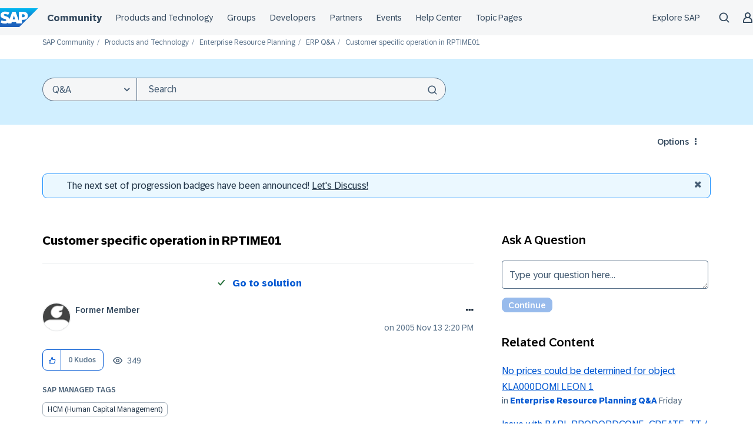

--- FILE ---
content_type: image/svg+xml
request_url: https://community.sap.com/html/@B3DACAC6163F980483AC32558EB69695/rank_icons/champion-rank-16x16.svg
body_size: 423
content:
<?xml version="1.0" encoding="UTF-8"?>
<svg id="Layer_1" data-name="Layer 1" xmlns="http://www.w3.org/2000/svg" width="16" height="16" viewBox="0 0 16 16">
  <defs>
    <style>
      .cls-1 {
        fill: #0076cb;
      }

      .cls-2 {
        fill: none;
        stroke: #fff;
        stroke-miterlimit: 10;
      }

      .cls-3 {
        fill: #0faaff;
      }

      .cls-4 {
        fill: #ffaf00;
      }
    </style>
  </defs>
  <rect class="cls-3" x="3.22" y=".56" width="9.47" height="2.42"/>
  <rect class="cls-1" x="3.17" y=".38" width="3.04" height="9.54" rx=".62" ry=".62" transform="translate(-1.95 3.04) rotate(-30)"/>
  <rect class="cls-1" x="6.54" y="3.65" width="9.54" height="3.04" rx=".62" ry=".62" transform="translate(1.18 12.38) rotate(-60)"/>
  <path class="cls-4" d="M13.19,10.3c0,2.87-2.32,5.2-5.19,5.2-1.61,0-3.13-.74-4.11-2.02l-.12-.17c-1.66-2.34-1.12-5.58,1.22-7.25,2.34-1.66,5.58-1.12,7.25,1.22,.63,.88,.96,1.93,.96,3.01h-.01Z"/>
  <path class="cls-2" d="M10.52,12.35c-1.15,1.27-3.12,1.37-4.39,.22-.71-.64-1.08-1.57-1.02-2.52v-.14c.22-1.7,1.78-2.91,3.48-2.69,.63,.08,1.22,.35,1.69,.78"/>
</svg>

--- FILE ---
content_type: application/javascript
request_url: https://contextualnavigation.api.community.sap.com/static/1.45.8/cxs-designsystem/p-3510950d.js
body_size: 15842
content:
const t=`<svg width="100%" height="100%" viewBox="0 0 32 19" fill="currentcolor" xmlns="http://www.w3.org/2000/svg">\n<path d="M28.0802 0.641423C28.5078 0.213809 29.0304 0 29.6481 0C30.3133 0 30.8597 0.213809 31.2873 0.641423C31.7625 1.11656 32 1.66296 32 2.28062C32 2.89829 31.7625 3.44469 31.2873 3.91983L17.5323 17.9599C17.3423 18.0549 17.2235 18.1262 17.1759 18.1737C17.1285 18.1737 17.0809 18.1975 17.0334 18.245L16.9622 18.3163C16.9146 18.3163 16.8671 18.34 16.8196 18.3875C16.5345 18.4826 16.2732 18.5301 16.0356 18.5301C15.9406 18.5301 15.8693 18.5301 15.8219 18.5301C15.7743 18.4826 15.7268 18.4588 15.6793 18.4588C15.4892 18.4588 15.3467 18.435 15.2517 18.3875L14.7528 18.1025C14.7053 18.0549 14.6578 18.0312 14.6102 18.0312C14.6102 18.0312 14.5865 18.0074 14.539 17.9599C14.4915 17.9124 14.444 17.8887 14.3964 17.8887L0.712695 3.91983C0.237565 3.44469 0 2.89829 0 2.28062C0 1.66296 0.237565 1.11656 0.712695 0.641423C1.14031 0.213809 1.66296 0 2.28062 0C2.94581 0 3.4922 0.213809 3.91983 0.641423L14.8953 11.6882C15.2754 11.9257 15.6555 12.0445 16.0356 12.0445C16.4157 12.0445 16.7958 11.9257 17.1759 11.6882L28.0802 0.641423Z" />\n</svg>\n`;const C=`<svg width="100%" height="100%" viewBox="0 0 18 32" fill="currentcolor" xmlns="http://www.w3.org/2000/svg">\n<path d="M17.2918 28.0889C17.7119 28.5156 17.9219 29.0607 17.9219 29.7244C17.9219 30.3408 17.7119 30.8622 17.2918 31.2889C16.8251 31.763 16.2884 32 15.6816 32C15.0749 32 14.5382 31.763 14.0714 31.2889L0.630066 17.6356C0.210022 17.2089 0 16.6874 0 16.0711C0 15.4074 0.210022 14.8622 0.630066 14.4355L14.0014 0.711109C14.4682 0.237035 15.0049 0 15.6116 0C16.2184 0 16.7317 0.237035 17.1518 0.711109C17.6185 1.13778 17.8519 1.65926 17.8519 2.27556C17.8519 2.89186 17.6185 3.43704 17.1518 3.91111L6.16063 15.2178C5.9273 15.4548 5.81061 15.7393 5.81061 16.0711C5.81061 16.3555 5.9273 16.6163 6.16063 16.8533L17.2918 28.0889Z" />\n</svg>\n`;const n=`<svg width="100%" height="100%" viewBox="0 0 19 32" fill="currentcolor" xmlns="http://www.w3.org/2000/svg">\n<path d="M12.2992 16.8533C12.5861 16.5689 12.7295 16.2845 12.7295 16C12.7295 15.7156 12.5861 15.4548 12.2992 15.2178L1.03894 3.91111C0.560792 3.43704 0.321721 2.89186 0.321721 2.27556C0.321721 1.65926 0.560792 1.13778 1.03894 0.711109C1.46926 0.237035 1.99522 0 2.6168 0C3.23839 0 3.78825 0.237035 4.26639 0.711109L17.9652 14.4355C18.3955 14.8622 18.6107 15.4074 18.6107 16.0711C18.6107 16.6874 18.3955 17.2089 17.9652 17.6356L4.19467 31.2889C3.71653 31.763 3.16667 32 2.54508 32C1.9235 32 1.37363 31.763 0.895489 31.2889C0.465164 30.8622 0.25 30.3408 0.25 29.7244C0.25 29.0607 0.465164 28.5156 0.895489 28.0889L12.2992 16.8533Z" />\n</svg>\n`;const s=`<svg xmlns="http://www.w3.org/2000/svg" viewBox="0 0 14 14" width="100%" height="100%" fill="currentcolor">">\n  <path d="M5.075 11.375a.69.69 0 0 1-.508-.219.695.695 0 0 1 .027-.989L7.91 7 4.594 3.832a.703.703 0 0 1-.027-.988.703.703 0 0 1 .99-.027l3.85 3.675a.695.695 0 0 1 0 1.015l-3.85 3.675a.674.674 0 0 1-.482.193Z"/>\n</svg>\n`;const c=`<svg width="100%" height="100%" viewBox="0 0 32 20" fill="currentcolor" xmlns="http://www.w3.org/2000/svg">\n<path d="M3.91983 18.6491C3.4922 19.0767 2.94581 19.2905 2.28062 19.2905C1.66296 19.2905 1.14031 19.0767 0.712695 18.6491C0.237565 18.174 0 17.6276 0 17.0099C0 16.3922 0.237565 15.8458 0.712695 15.3707L14.4677 1.33059C14.6578 1.23557 14.7765 1.1643 14.8241 1.11678C14.8716 1.06927 14.9191 1.04551 14.9666 1.04551L15.0379 0.974246C15.0854 0.926733 15.1329 0.902976 15.1804 0.902976C15.4655 0.80795 15.7268 0.760437 15.9644 0.760437C16.0594 0.760437 16.1307 0.784194 16.1782 0.831707C16.2257 0.831707 16.2732 0.831707 16.3207 0.831707C16.5108 0.831707 16.6533 0.855463 16.7484 0.902976L17.2472 1.18806C17.2947 1.23557 17.3185 1.25932 17.3185 1.25932C17.366 1.25932 17.4135 1.28308 17.461 1.33059C17.5086 1.37811 17.556 1.40186 17.6036 1.40186L31.2873 15.3707C31.7625 15.8458 32 16.3922 32 17.0099C32 17.6276 31.7625 18.174 31.2873 18.6491C30.8597 19.0767 30.3133 19.2905 29.6481 19.2905C29.0304 19.2905 28.5078 19.0767 28.0802 18.6491L17.1047 7.6023C16.7246 7.36476 16.3445 7.24596 15.9644 7.24596C15.5843 7.24596 15.2042 7.36476 14.8241 7.6023L3.91983 18.6491Z" />\n</svg>\n`;const o=`<svg width="100%" height="100%" viewBox="0 0 32 25" fill="currentcolor" xmlns="http://www.w3.org/2000/svg">\n<path d="M10.5625 1.125C10.9375 0.708333 11.3958 0.5 11.9375 0.5C12.4792 0.5 12.9375 0.708333 13.3125 1.125C13.7292 1.5 13.9375 1.95833 13.9375 2.5C13.9375 3.04167 13.7292 3.52083 13.3125 3.9375L6.75 10.5H30C30.5417 10.5 31 10.7084 31.375 11.125C31.7916 11.5 32 11.9583 32 12.5C32 13.0833 31.7916 13.5625 31.375 13.9375C31 14.3125 30.5417 14.5 30 14.5H6.75L13.375 21.125C13.75 21.5 13.9375 21.9792 13.9375 22.5625C13.9375 23.1042 13.75 23.5625 13.375 23.9375C12.9583 24.3542 12.4792 24.5625 11.9375 24.5625C11.3958 24.5625 10.9167 24.3542 10.5 23.9375L0.562498 13.9375C0.1875 13.5625 0 13.1042 0 12.5625C0 11.9792 0.1875 11.5 0.562498 11.125L10.5625 1.125Z" />\n</svg>\n`;const l=`<svg viewBox="0 0 32 25" fill="currentcolor" xmlns="http://www.w3.org/2000/svg">\n<path d="M31.4375 10.625C31.8125 11 32 11.4792 32 12.0625C32 12.6042 31.8125 13.0625 31.4375 13.4375L21.5 23.4375C21.0833 23.8542 20.6042 24.0625 20.0625 24.0625C19.5208 24.0625 19.0417 23.8542 18.625 23.4375C18.25 23.0625 18.0625 22.6042 18.0625 22.0625C18.0625 21.4792 18.25 21 18.625 20.625L25.25 14H2C1.45833 14 0.979164 13.8125 0.562498 13.4375C0.1875 13.0625 0 12.5833 0 12C0 11.4583 0.1875 11 0.562498 10.625C0.979164 10.2084 1.45833 10 2 10H25.25L18.6875 3.4375C18.2708 3.02083 18.0625 2.54167 18.0625 2C18.0625 1.45833 18.2708 1 18.6875 0.625C19.0625 0.208333 19.5208 0 20.0625 0C20.6042 0 21.0625 0.208333 21.4375 0.625L31.4375 10.625Z" />\n</svg>\n`;const w=`<svg viewBox="0 0 25 32" fill="currentcolor" xmlns="http://www.w3.org/2000/svg">\n<path d="M23.4375 10.5625C23.8541 10.9375 24.0625 11.3958 24.0625 11.9375C24.0625 12.4792 23.8541 12.9375 23.4375 13.3125C23.0625 13.7292 22.6042 13.9375 22.0625 13.9375C21.5208 13.9375 21.0417 13.7292 20.625 13.3125L14.0625 6.75V30C14.0625 30.5417 13.8541 31 13.4375 31.375C13.0625 31.7916 12.6042 32 12.0625 32C11.4792 32 11 31.7916 10.625 31.375C10.25 31 10.0625 30.5417 10.0625 30V6.75L3.4375 13.375C3.0625 13.75 2.58334 13.9375 2 13.9375C1.45833 13.9375 1 13.75 0.624998 13.375C0.208331 12.9583 0 12.4792 0 11.9375C0 11.3958 0.208331 10.9167 0.624998 10.5L10.625 0.562498C11 0.1875 11.4583 0 12 0C12.5833 0 13.0625 0.1875 13.4375 0.562498L23.4375 10.5625Z" />\n</svg>\n`;const e=`<svg viewBox="0 0 25 32" fill="currentcolor" xmlns="http://www.w3.org/2000/svg">\n<path d="M0.624998 21.4375C0.208331 21.0208 0 20.5625 0 20.0625C0 19.5208 0.208331 19.0625 0.624998 18.6875C1 18.2708 1.45833 18.0625 2 18.0625C2.54166 18.0625 3.02083 18.2708 3.4375 18.6875L10 25.25V2C10 1.45833 10.1875 1 10.5625 0.625C10.9792 0.208333 11.4583 0 12 0C12.5833 0 13.0625 0.208333 13.4375 0.625C13.8125 1 14 1.45833 14 2V25.25L20.625 18.625C21 18.25 21.4583 18.0625 22 18.0625C22.5833 18.0625 23.0625 18.25 23.4375 18.625C23.8541 19.0417 24.0625 19.5208 24.0625 20.0625C24.0625 20.6042 23.8541 21.0833 23.4375 21.5L13.4375 31.4375C13.0625 31.8125 12.5833 32 12 32C11.4583 32 11 31.8125 10.625 31.4375L0.624998 21.4375Z" />\n</svg>\n`;const v=`<svg width="100%" height="100%" viewBox="0 0 32 22" fill="currentcolor" xmlns="http://www.w3.org/2000/svg">\n<path fill-rule="evenodd" clip-rule="evenodd" d="M0 0V2.375H32V0H0ZM0 9.813V12.188H32V9.813H0ZM0 22V19.625H32V22H0Z"/>\n</svg>\n`;const h=`<svg viewBox="-4 -4 40 40" fill="currentcolor" xmlns="http://www.w3.org/2000/svg">\n<path d="M0.486071 2.6225L2.4975 0.519643C2.80226 0.214881 3.16797 0.0625 3.59464 0.0625C3.96036 0.0625 4.2956 0.214881 4.60036 0.519643L15.9375 11.9482L27.3661 0.519643C27.6708 0.214881 28.0061 0.0625 28.3718 0.0625C28.7985 0.0625 29.1642 0.214881 29.4689 0.519643L31.4804 2.6225C31.8461 2.92726 32.0289 3.2625 32.0289 3.62821C32.0289 3.99393 31.8461 4.35964 31.4804 4.72536L20.1432 16.0625L31.4804 27.4911C31.8461 27.7958 32.0289 28.1311 32.0289 28.4968C32.0289 28.8015 31.8461 29.1368 31.4804 29.5025L29.4689 31.6054C28.9814 31.9101 28.6156 32.0625 28.3718 32.0625C28.1889 32.0625 27.8536 31.9101 27.3661 31.6054L15.9375 20.1768L4.60036 31.6054C4.2956 31.9101 3.96036 32.0625 3.59464 32.0625C3.35083 32.0625 2.98511 31.9101 2.4975 31.6054L0.486071 29.5025C0.120357 29.1368 -0.0625 28.8015 -0.0625 28.4968C-0.0625 28.1311 0.120357 27.7958 0.486071 27.4911L11.8232 16.0625L0.486071 4.72536C0.120357 4.35964 -0.0625 3.99393 -0.0625 3.62821C-0.0625 3.2625 0.120357 2.92726 0.486071 2.6225Z" />\n</svg>\n`;const g=`<svg viewBox="0 0 32 32" fill="currentcolor" xmlns="http://www.w3.org/2000/svg">\n<path d="M16 0.285706C18.2083 0.285706 20.2917 0.702373 22.2499 1.53571C24.2083 2.36903 25.8958 3.51487 27.3125 4.97321C28.7709 6.38987 29.9166 8.07737 30.7501 10.0357C31.5834 11.994 32 14.0774 32 16.2857C32 18.494 31.5834 20.5774 30.7501 22.5356C29.9166 24.4524 28.7709 26.1399 27.3125 27.5982C25.8958 29.0566 24.2083 30.2023 22.2499 31.0358C20.2917 31.8691 18.2083 32.2857 16 32.2857C13.7917 32.2857 11.7083 31.8691 9.75 31.0358C7.83333 30.2023 6.14584 29.0566 4.6875 27.5982C3.22917 26.1399 2.08333 24.4524 1.25 22.5356C0.416667 20.5774 0 18.494 0 16.2857C0 14.0774 0.416667 11.994 1.25 10.0357C2.08333 8.07737 3.22917 6.38987 4.6875 4.97321C6.14584 3.51487 7.83333 2.36903 9.75 1.53571C11.7083 0.702373 13.7917 0.285706 16 0.285706ZM8.87501 10.2857C9.79166 6.99404 11.3125 4.4107 13.4375 2.53571C11.1875 2.95238 9.1875 3.8482 7.4375 5.22321C5.6875 6.5982 4.33333 8.28571 3.37501 10.2857H8.87501ZM18.5626 2.53571C20.6875 4.28571 22.2291 6.86903 23.1875 10.2857H28.625C27.6667 8.28571 26.3125 6.5982 24.5626 5.22321C22.8125 3.8482 20.8125 2.95238 18.5626 2.53571ZM21.125 10.2857C20.5834 8.61903 19.875 7.18155 19 5.97321C18.125 4.72321 17.125 3.78571 16 3.16071C14.9167 3.78571 13.9167 4.72321 13 5.97321C12.125 7.18155 11.4375 8.61903 10.9375 10.2857H21.125ZM10 16.2857C10 16.994 10.0417 17.6815 10.125 18.3483C10.2083 18.9732 10.3125 19.619 10.4375 20.2857H21.625C21.875 18.9524 22 17.619 22 16.2857C22 14.869 21.875 13.5357 21.625 12.2857H10.4375C10.3125 12.9107 10.2083 13.5565 10.125 14.2232C10.0417 14.8899 10 15.5774 10 16.2857ZM2 16.2857C2 18.1607 2.20834 19.494 2.62499 20.2857H8.37501C8.12499 18.9524 8 17.619 8 16.2857C8 15.5774 8.04167 14.8899 8.12499 14.2232C8.20834 13.5565 8.29166 12.9107 8.37501 12.2857H2.62499C2.20834 13.0774 2 14.4107 2 16.2857ZM29.4374 20.2857C29.8125 19.0358 30 17.7023 30 16.2857C30 14.869 29.8125 13.5357 29.4374 12.2857H23.625C23.875 13.5357 24 14.869 24 16.2857C24 17.619 23.875 18.9524 23.625 20.2857H29.4374ZM10.9375 22.2857C11.4375 23.9107 12.125 25.3483 13 26.5982C13.9167 27.8483 14.9167 28.7857 16 29.4107C17.125 28.7857 18.125 27.8483 19 26.5982C19.875 25.3483 20.5834 23.9107 21.125 22.2857H10.9375ZM13.4375 30.0358C11.3125 28.1607 9.77083 25.5774 8.8125 22.2857H3.37501C4.33333 24.2857 5.6875 25.9732 7.4375 27.3483C9.1875 28.6815 11.1875 29.5774 13.4375 30.0358ZM28.625 22.2857H23.1875C22.2291 25.619 20.7083 28.2023 18.625 30.0358C20.875 29.5774 22.8542 28.6815 24.5626 27.3483C26.3125 25.9732 27.6667 24.2857 28.625 22.2857Z" />\n</svg>\n`;const i=`<svg width="100%" height="100%" viewBox="0 0 24 32" fill="currentcolor" xmlns="http://www.w3.org/2000/svg">\n<path d="M0 32V24C0 22.9166 0.207627 21.8958 0.62288 20.9375C1.03814 19.9375 1.59872 19.0834 2.30466 18.3751C3.05211 17.6249 3.9034 17.0416 4.85848 16.6249C5.81354 16.2083 6.85171 16 7.97287 16H11.9593C10.8381 16 9.79998 15.7917 8.8449 15.375C7.88983 14.9583 7.03858 14.3958 6.29111 13.6875C5.58515 12.9375 5.02458 12.0833 4.60931 11.125C4.19407 10.1667 3.98644 9.12498 3.98644 7.99998C3.98644 6.91666 4.19407 5.89582 4.60931 4.93751C5.02458 3.93751 5.58515 3.08333 6.29111 2.37501C7.03858 1.62499 7.88983 1.04167 8.8449 0.625C9.79998 0.208335 10.8381 0 11.9593 0C13.039 0 14.0564 0.208335 15.0114 0.625C16.0081 1.04167 16.8593 1.62499 17.5652 2.37501C18.3128 3.08333 18.8942 3.93751 19.3094 4.93751C19.7246 5.89582 19.9322 6.91666 19.9322 7.99998C19.9322 9.12498 19.7246 10.1667 19.3094 11.125C18.8942 12.0833 18.3128 12.9375 17.5652 13.6875C16.8593 14.3958 16.0081 14.9583 15.0114 15.375C14.0564 15.7917 13.039 16 11.9593 16H15.9458C17.0255 16 18.0428 16.2083 18.9979 16.6249C19.9945 17.0416 20.8457 17.6249 21.5517 18.3751C22.2992 19.0834 22.8806 19.9375 23.2958 20.9375C23.7111 21.8958 23.9187 22.9166 23.9187 24V32H0ZM5.97968 7.99998C5.97968 9.66669 6.56102 11.0833 7.72375 12.25C8.88642 13.4167 10.2983 14 11.9593 14C13.6203 14 15.0322 13.4167 16.1949 12.25C17.3576 11.0833 17.939 9.66669 17.939 7.99998C17.939 6.33332 17.3576 4.91668 16.1949 3.75C15.0322 2.58333 13.6203 2 11.9593 2C10.2983 2 8.88642 2.58333 7.72375 3.75C6.56102 4.91668 5.97968 6.33332 5.97968 7.99998ZM1.99322 24V30H21.9254V24C21.9254 22.3333 21.344 20.9166 20.1813 19.7501C19.0187 18.5834 17.6068 18 15.9458 18H7.97287C6.31184 18 4.9 18.5834 3.73729 19.7501C2.57457 20.9166 1.99322 22.3333 1.99322 24Z" />\n</svg>\n`;const r=`<svg viewBox="0 0 32 32" fill="currentcolor" xmlns="http://www.w3.org/2000/svg">\n<path d="M31.2857 28.1428C31.7619 28.5714 32 29.119 32 29.7857C32 30.4047 31.7619 30.9286 31.2857 31.3571C30.8571 31.7857 30.3333 32 29.7143 32C29.0952 32 28.5476 31.7857 28.0714 31.3571L19.7143 22.9286C17.5714 24.4048 15.1905 25.1429 12.5714 25.1429C10.8571 25.1429 9.23808 24.8333 7.71429 24.2143C6.1905 23.5476 4.85714 22.6428 3.71429 21.5C2.57143 20.3571 1.66667 19.0238 0.999998 17.5C0.333333 15.9762 0 14.3333 0 12.5714C0 10.8571 0.333333 9.23811 0.999998 7.71426C1.66667 6.19047 2.57143 4.85714 3.71429 3.71429C4.85714 2.57143 6.1905 1.66666 7.71429 1C9.23808 0.333335 10.8571 0 12.5714 0C14.2857 0 15.9048 0.333335 17.4286 1C18.9524 1.66666 20.2857 2.57143 21.4286 3.71429C22.5714 4.85714 23.4762 6.19047 24.1429 7.71426C24.8095 9.23811 25.1428 10.8571 25.1428 12.5714C25.1428 13.9048 24.9286 15.1667 24.5 16.3571C24.119 17.5476 23.5952 18.6667 22.9286 19.7143L31.2857 28.1428ZM12.5714 22.8571C14 22.8571 15.3334 22.5952 16.5714 22.0714C17.8095 21.5476 18.8809 20.8333 19.7857 19.9286C20.7381 18.9762 21.4762 17.881 22 16.6429C22.5714 15.3572 22.8571 14 22.8571 12.5714C22.8571 11.1428 22.5714 9.80954 22 8.57143C21.4762 7.33333 20.7381 6.2619 19.7857 5.35713C18.8809 4.40476 17.8095 3.66666 16.5714 3.14286C15.3334 2.57143 14 2.28572 12.5714 2.28572C11.1429 2.28572 9.78574 2.57143 8.49998 3.14286C7.26188 3.66666 6.16667 4.40476 5.21431 5.35713C4.30952 6.2619 3.59523 7.33333 3.07143 8.57143C2.54762 9.80954 2.28571 11.1428 2.28571 12.5714C2.28571 14 2.54762 15.3572 3.07143 16.6429C3.59523 17.881 4.30952 18.9762 5.21431 19.9286C6.16667 20.8333 7.26188 21.5476 8.49998 22.0714C9.78574 22.5952 11.1429 22.8571 12.5714 22.8571Z" />\n</svg>\n`;const L=`<svg width="100%" height="100%" fill='currentColor' viewBox="0 0 35 35" xmlns="http://www.w3.org/2000/svg">\n    <path d="M19.398 17l-2.626-2.344 11.765-10.5-3.642-3.219-0.070-0.188c-0.023-0.063-0.035-0.125-0.035-0.188s0.012-0.125 0.035-0.188c0.023-0.063 0.047-0.115 0.070-0.156l0.175-0.156c0.023-0.021 0.058-0.036 0.105-0.047s0.093-0.016 0.14-0.016h10.119c0.093 0 0.181 0.036 0.263 0.109s0.123 0.151 0.123 0.234l0.035 8.969v0.031l-0.035 0.125-0.070 0.125-0.175 0.156c-0.117 0-0.175 0.021-0.175 0.063s-0.070 0.052-0.21 0.031l-0.21-0.031-0.21-0.063-3.607-3.25-11.765 10.5zM18.068 5.781v-1.844h-17.262c-0.21 0-0.397 0.073-0.56 0.219s-0.245 0.323-0.245 0.531v26.594c0 0.188 0.082 0.354 0.245 0.5s0.35 0.219 0.56 0.219h29.798c0.233 0 0.432-0.073 0.595-0.219s0.245-0.312 0.245-0.5v-15.062h-1.856v13.937h-27.522v-24.375h16.002z" />\n</svg>\n`;const p=`<svg width="100%" height="100%" viewBox="0 0 20 20" fill="currentcolor" xmlns="http://www.w3.org/2000/svg">\n<path d="M7.77143 12.0426C7.3188 12.0426 6.97936 12.2316 6.75309 12.6097C6.62738 12.8258 6.50166 13.0553 6.37594 13.2984C6.25023 13.5145 6.16222 13.7035 6.11194 13.8655C6.06165 14.0005 6.0365 14.1086 6.0365 14.1896C6.0365 14.2706 6.06165 14.3651 6.11194 14.4732C6.16222 14.5812 6.31308 14.6352 6.56452 14.6352H16.3328C16.4837 14.6352 16.622 14.7028 16.7477 14.8377C16.8734 14.9458 16.9363 15.0943 16.9363 15.2833C16.9363 15.4454 16.8734 15.5939 16.7477 15.729C16.622 15.864 16.4837 15.9315 16.3328 15.9315H5.0559C4.62845 15.9315 4.37702 15.8505 4.30159 15.6885C4.2513 15.5264 4.22616 15.3779 4.22616 15.2428C4.22616 15.1078 4.26387 14.9053 4.3393 14.6352C4.43988 14.3651 4.60331 14.0141 4.8296 13.5819C5.08104 13.1499 5.30734 12.7313 5.50849 12.3262L5.73478 11.8806C5.81021 11.7725 5.84792 11.6511 5.84792 11.516C5.84792 11.462 5.83535 11.3945 5.81021 11.3134L3.09469 4.1433C2.8684 3.54917 2.65467 2.99555 2.45353 2.48243C2.27752 1.9423 1.9758 1.67224 1.54836 1.67224H0.643182C0.467176 1.67224 0.316314 1.60473 0.190596 1.4697C0.090021 1.33467 0.0397339 1.18613 0.0397339 1.0241C0.0397339 0.591996 0.240883 0.375946 0.643182 0.375946H2.45353C2.70496 0.375946 2.94383 0.578493 3.17012 0.983585C3.42156 1.38867 3.64785 1.83428 3.849 2.32039C4.07529 2.8065 4.26387 3.2521 4.41474 3.65719C4.59074 4.06229 4.7416 4.26484 4.86732 4.26484H18.294C18.6712 4.26484 18.9352 4.39987 19.086 4.66993C19.262 4.91299 19.35 5.14253 19.35 5.35859C19.35 5.49361 19.3249 5.62864 19.2747 5.76367L17.2003 11.3945C17.0243 11.8265 16.7226 12.0426 16.2951 12.0426H7.77143ZM6.5268 9.53105C6.65252 9.90913 6.80338 10.2062 6.97936 10.4222C7.15543 10.6383 7.51998 10.7463 8.07315 10.7463H15.0505C15.6037 10.7463 15.9557 10.6518 16.1065 10.4628C16.2825 10.2467 16.4334 9.97661 16.5591 9.65253L17.4643 7.34354C17.59 6.88444 17.6529 6.53336 17.6529 6.2903C17.6529 6.04725 17.5649 5.8717 17.3889 5.76367C17.238 5.62864 16.886 5.56113 16.3328 5.56113H6.9417C6.51423 5.56113 6.18736 5.57464 5.96107 5.60164C5.75992 5.62864 5.6342 5.68266 5.58392 5.76367C5.53363 5.8447 5.50849 5.95272 5.50849 6.08775C5.50849 6.14176 5.52105 6.24978 5.5462 6.41182C5.57134 6.57386 5.64678 6.85743 5.77249 7.26252L6.5268 9.53105ZM4.86732 17.2278C5.19419 17.2278 5.47077 17.3493 5.69706 17.5924C5.9485 17.8354 6.07422 18.146 6.07422 18.5241C6.07422 18.8752 5.9485 19.1722 5.69706 19.4153C5.47077 19.6853 5.19419 19.8204 4.86732 19.8204C4.51531 19.8204 4.22616 19.6853 3.99987 19.4153C3.77357 19.1722 3.66043 18.8752 3.66043 18.5241C3.66043 18.146 3.77357 17.8354 3.99987 17.5924C4.22616 17.3493 4.51531 17.2278 4.86732 17.2278ZM15.7294 17.2278C16.0563 17.2278 16.3328 17.3493 16.5591 17.5924C16.8106 17.8354 16.9363 18.146 16.9363 18.5241C16.9363 18.8752 16.8106 19.1722 16.5591 19.4153C16.3328 19.6853 16.0563 19.8204 15.7294 19.8204C15.3774 19.8204 15.0883 19.6853 14.8619 19.4153C14.6356 19.1722 14.5225 18.8752 14.5225 18.5241C14.5225 18.146 14.6356 17.8354 14.8619 17.5924C15.0883 17.3493 15.3774 17.2278 15.7294 17.2278Z" />\n</svg>\n`;const a=`<svg width="100%" height="100%" viewBox="0 0 20 20" fill="currentcolor" xmlns="http://www.w3.org/2000/svg">\n<path d="M18.292 4.25925C18.6441 4.25925 18.9081 4.39428 19.0841 4.66435C19.2601 4.9074 19.3481 5.13695 19.3481 5.353C19.3481 5.48803 19.3229 5.62306 19.2726 5.75809L17.1606 11.3889C16.9846 11.821 16.6954 12.037 16.2931 12.037H7.73166C7.30421 12.037 6.97738 12.2261 6.75108 12.6041C6.60021 12.8202 6.46192 13.0498 6.33621 13.2928C6.21049 13.5089 6.12248 13.6979 6.0722 13.8599C6.04706 13.995 6.03448 14.103 6.03448 14.184C6.03448 14.265 6.05963 14.3595 6.10992 14.4675C6.1602 14.5756 6.29849 14.6296 6.52479 14.6296H16.3308C16.4817 14.6296 16.6074 14.6971 16.708 14.8321C16.8337 14.9402 16.8966 15.0887 16.8966 15.2778C16.8966 15.4398 16.8337 15.5884 16.708 15.7234C16.6074 15.8584 16.4817 15.9259 16.3308 15.9259H5.05388C4.62643 15.9259 4.375 15.8449 4.29957 15.6829C4.24928 15.5208 4.22414 15.3723 4.22414 15.2372C4.22414 15.1022 4.26186 14.8997 4.33728 14.6296C4.43786 14.3595 4.6013 14.0085 4.82759 13.5764C5.07902 13.1443 5.30532 12.7257 5.50647 12.3206L5.73276 11.875C5.80819 11.794 5.8459 11.6859 5.8459 11.551C5.8459 11.4699 5.83333 11.3889 5.80819 11.3078L3.09268 4.13772C2.86638 3.54358 2.65266 2.98996 2.45151 2.47684C2.2755 1.93672 1.97378 1.66666 1.54634 1.66666H0.603448C0.452586 1.66666 0.314296 1.59914 0.188578 1.46411C0.0628592 1.32908 0 1.18055 0 1.01851C0 0.829465 0.0628592 0.680932 0.188578 0.572908C0.314296 0.437877 0.452586 0.370361 0.603448 0.370361H2.45151C2.95438 0.370361 3.29382 0.572908 3.46983 0.977998C3.67098 1.35609 3.87212 1.8557 4.07328 2.47684L6.52479 9.52547C6.6505 9.90355 6.78879 10.2006 6.93966 10.4167C7.11566 10.6327 7.49283 10.7407 8.0711 10.7407H15.0485C15.6017 10.7407 15.9537 10.6462 16.1046 10.4572C16.2806 10.2411 16.4314 9.97103 16.5571 9.64695L18.292 4.25925ZM8.29738 9.44443C8.046 9.44443 7.85738 9.29592 7.73166 8.99881L6.03448 4.25925H16.8966L15.3879 8.99881C15.2874 9.29592 15.0988 9.44443 14.8222 9.44443H8.29738ZM4.82759 17.2222C5.1796 17.2222 5.46875 17.3438 5.69504 17.5868C5.92134 17.8298 6.03448 18.1404 6.03448 18.5185C6.03448 18.8696 5.92134 19.1667 5.69504 19.4097C5.46875 19.6798 5.1796 19.8148 4.82759 19.8148C4.50072 19.8148 4.21157 19.6798 3.96013 19.4097C3.73383 19.1667 3.62069 18.8696 3.62069 18.5185C3.62069 18.1404 3.73383 17.8298 3.96013 17.5868C4.21157 17.3438 4.50072 17.2222 4.82759 17.2222ZM15.6897 17.2222C16.0417 17.2222 16.3308 17.3438 16.5571 17.5868C16.7834 17.8298 16.8966 18.1404 16.8966 18.5185C16.8966 18.8696 16.7834 19.1667 16.5571 19.4097C16.3308 19.6798 16.0417 19.8148 15.6897 19.8148C15.3628 19.8148 15.0737 19.6798 14.8222 19.4097C14.5959 19.1667 14.4828 18.8696 14.4828 18.5185C14.4828 18.1404 14.5959 17.8298 14.8222 17.5868C15.0737 17.3438 15.3628 17.2222 15.6897 17.2222Z" />\n</svg>\n`;const x=`<svg viewBox="0 0 18 20" fill="currentcolor" xmlns="http://www.w3.org/2000/svg">\n<path class="st1" d="M0,16.2c0-0.2,0.2-0.5,0.6-0.8c0.4-0.4,0.8-0.9,1.2-1.6c0.4-0.7,0.7-1.4,0.9-2.2C2.9,10.9,3,10.2,3,9.6\n\t\t\tc0-0.7-0.1-1.5-0.2-2.3C2.7,7,2.7,6.7,2.7,6.4C2.7,6,2.7,5.5,2.9,5c0.2-0.5,0.5-1.1,0.9-1.6c0.4-0.5,1-1,1.6-1.3\n\t\t\tc0.7-0.4,1.3-0.6,2.1-0.7c0-0.4,0.1-0.7,0.3-1C8,0.1,8.3,0,8.8,0c0.4,0,0.7,0.1,0.9,0.4C9.9,0.6,10,0.9,10,1.2c0,0.1,0,0.1,0,0.1\n\t\t\tc0.7,0.1,1.3,0.4,2,0.7c0.6,0.3,1.2,0.8,1.6,1.3c0.4,0.5,0.7,1,0.9,1.6c0.2,0.5,0.2,1,0.2,1.4c0,0.3,0,0.6-0.1,1\n\t\t\tc-0.2,0.8-0.2,1.6-0.2,2.3c0,0.6,0.1,1.3,0.3,2.1c0.2,0.8,0.5,1.5,1,2.2c0.4,0.7,0.9,1.2,1.3,1.6c0.4,0.4,0.7,0.6,0.7,0.8\n\t\t\tc0,0.4-0.1,0.7-0.4,0.9c-0.2,0.2-0.5,0.4-0.9,0.4h-5c0,0.7-0.2,1.3-0.7,1.8C10,19.8,9.4,20,8.8,20S7.5,19.8,7,19.3\n\t\t\tc-0.5-0.5-0.7-1.1-0.7-1.8h-5c-0.4,0-0.7-0.1-0.9-0.4C0.1,16.9,0,16.6,0,16.2z M1.5,16.2h14.4c-0.3-0.3-0.6-0.7-1-1.2\n\t\t\tc-0.4-0.5-0.8-1.2-1.1-1.9c-0.3-0.8-0.5-1.5-0.6-2.1c-0.1-0.7-0.1-1.2-0.1-1.6c0-0.7,0.1-1.5,0.2-2.3c0.1-0.3,0.1-0.5,0.1-0.7\n\t\t\tc0-0.4-0.1-0.7-0.2-1.1c-0.2-0.4-0.4-0.7-0.6-1c-0.5-0.6-1-1-1.6-1.3c-0.6-0.3-1.3-0.4-2.2-0.4c-0.8,0-1.6,0.1-2.3,0.4\n\t\t\tC5.8,3.1,5.3,3.5,4.8,4.1C4.5,4.4,4.3,4.8,4.1,5.2C3.9,5.6,3.9,6,3.9,6.3c0,0.2,0,0.4,0.1,0.7c0.2,0.8,0.2,1.6,0.2,2.3\n\t\t\tc0,0.4-0.1,0.9-0.2,1.6c-0.1,0.7-0.3,1.4-0.5,2.1c-0.3,0.8-0.6,1.4-1,1.9C2.1,15.6,1.8,16,1.5,16.2z"/>\n</svg>\n\n`;const d=`<svg width="33" height="28" viewBox="0 0 33 28" fill="currentColor" xmlns="http://www.w3.org/2000/svg">\n<path d="M0.0625 4C0.0625 2.91667 0.458333 1.97917 1.25 1.1875C2.04167 0.395833 2.97917 0 4.0625 0H28.0625C29.1875 0 30.125 0.395833 30.875 1.1875C31.6667 1.97917 32.0625 2.91667 32.0625 4V18C32.0625 19.0833 31.6667 20.0208 30.875 20.8125C30.125 21.6042 29.1875 22 28.0625 22H26.0625V26.6875C26.0625 27.1042 25.9167 27.4375 25.625 27.6875C25.375 27.8958 25.0833 28 24.75 28C24.4167 28 24.1667 27.9167 24 27.75L19.0625 22.0625L4.0625 22C2.97917 22 2.04167 21.6042 1.25 20.8125C0.458333 20.0208 0.0625 19.0833 0.0625 18V4ZM2.0625 4V18C2.0625 18.5833 2.25 19.0625 2.625 19.4375C3.04167 19.8125 3.52083 20 4.0625 20H20.0625L24.0625 25V20H28.0625C28.6458 20 29.125 19.8125 29.5 19.4375C29.875 19.0625 30.0625 18.5833 30.0625 18V4C30.0625 3.45833 29.875 3 29.5 2.625C29.125 2.20833 28.6458 2 28.0625 2H4.0625C3.52083 2 3.04167 2.20833 2.625 2.625C2.25 3 2.0625 3.45833 2.0625 4Z" />\n</svg>\n`;const M=`<?xml version="1.0" encoding="utf-8"?>\n\x3c!-- Generator: Adobe Illustrator 26.5.0, SVG Export Plug-In . SVG Version: 6.00 Build 0)  --\x3e\n<svg version="1.1" id="Layer_1" xmlns="http://www.w3.org/2000/svg" xmlns:xlink="http://www.w3.org/1999/xlink" x="0px" y="0px"\n\t viewBox="0 0 240 240" style="enable-background:new 0 0 240 240;" xml:space="preserve">\n<style type="text/css">\n\t.st0{fill:#00A1E4;}\n\t.st1{opacity:0.7;fill:#FDB913;}\n\t.st2{opacity:0.4;fill:#FDB913;}\n\t.st3{fill:#FDB913;}\n</style>\n<g>\n\t<g>\n\t\t<rect x="80.1" y="52.8" class="st0" width="124" height="104"/>\n\t\t<g>\n\t\t\t<rect x="80.1" y="78.8" class="st1" width="124" height="26"/>\n\t\t\t<rect x="80.1" y="104.8" class="st2" width="124" height="26"/>\n\t\t\t<rect x="80.1" y="52.8" class="st3" width="124" height="26"/>\n\t\t</g>\n\t</g>\n\t<path d="M204.1,48.8v-24h-184v136h16v32.7l33.8-32.7h10.2v20h90.2l33.8,33.8v-33.8h16v-132H204.1z M216.1,176.8h-16v28.2\n\t\tl-28.2-28.2H84.1v-16h120v-4H68.3L40.1,184v-27.3h-16v-128h176v20h-120v4h120h4h12V176.8z"/>\n</g>\n</svg>\n`;const H=`<?xml version="1.0" encoding="utf-8"?>\n\x3c!-- Generator: Adobe Illustrator 26.5.0, SVG Export Plug-In . SVG Version: 6.00 Build 0)  --\x3e\n<svg version="1.1" id="Layer_1" xmlns="http://www.w3.org/2000/svg" xmlns:xlink="http://www.w3.org/1999/xlink" x="0px" y="0px"\n\t viewBox="0 0 240 240" style="enable-background:new 0 0 240 240;" xml:space="preserve">\n<style type="text/css">\n\t.st0{fill:#AB218E;}\n\t.st1{opacity:0.4;fill:#FDB913;}\n\t.st2{opacity:0.7;fill:#FDB913;}\n\t.st3{fill:#FDB913;}\n</style>\n<g>\n\t<g>\n\t\t<polygon class="st0" points="210.1,181.7 30.1,181.7 30.1,57.7 120.1,119.7 210.1,57.7 \t\t"/>\n\t\t<polygon class="st1" points="210.1,119.7 30.1,119.7 30.1,88.7 75.1,88.7 120.1,119.7 165.1,88.7 210.1,88.7 \t\t"/>\n\t\t<rect x="30.1" y="119.7" class="st2" width="180" height="31"/>\n\t\t<rect x="30.1" y="150.7" class="st3" width="180" height="31"/>\n\t</g>\n\t<path d="M212.1,183.7h-184v-128h184V183.7z M32.1,179.7h176v-120h-176V179.7z"/>\n</g>\n</svg>\n`;const m=`<?xml version="1.0" encoding="utf-8"?>\n\x3c!-- Generator: Adobe Illustrator 26.5.0, SVG Export Plug-In . SVG Version: 6.00 Build 0)  --\x3e\n<svg version="1.1" id="Layer_1" xmlns="http://www.w3.org/2000/svg" xmlns:xlink="http://www.w3.org/1999/xlink" x="0px" y="0px"\n\t viewBox="0 0 240 240" style="enable-background:new 0 0 240 240;" xml:space="preserve">\n<style type="text/css">\n\t.st0{fill:#F37021;}\n\t.st1{opacity:0.7;}\n\t.st2{fill:#FDB913;}\n\t.st3{opacity:0.4;fill:#FDB913;}\n</style>\n<g>\n\t<g>\n\t\t<g>\n\t\t\t<path class="st0" d="M155,40.7c-2.3-1.4-4.8-2.6-7.3-3.6l-1.2,35.1c3,1.5,5.8,3.3,8.4,5.4c11.7,9.1,19.5,23,20.4,38.8H187\n\t\t\t\tc1.3-5.3,2.1-10.9,2.1-16.7C189.1,74.5,175.4,52.5,155,40.7z"/>\n\t\t\t<path class="st0" d="M122.4,31.6L122.4,31.6l-1.5,0l-28.8,0.1c-0.3,0-0.5-0.1-0.8-0.1c-1.6,0-3.1-0.2-4.5-0.4\n\t\t\t\tc-6.7-1-12.6-4.3-17-9C59.8,26.9,52.8,37.1,52.8,49v0c0,16.3,13.2,29.5,29.5,29.5c1.5,0,3.1-0.1,4.5-0.3\n\t\t\t\tc8.5-1,15.8-4.9,20.3-11.9c0,0,9.1,0,13.8,0c0.6,0,1.1,0,1.5,0c4.2,0,8.4,0.5,12.3,1.4l0-34.9C130.8,32.2,126.7,31.7,122.4,31.6z\n\t\t\t\t"/>\n\t\t</g>\n\t\t<g>\n\t\t\t<g class="st1">\n\t\t\t\t<path class="st2" d="M146.8,36.6l0.5,35.9c2.7,1.5,5.3,3.1,7.8,5V40.7C152.4,39.2,149.6,37.8,146.8,36.6z"/>\n\t\t\t\t<path class="st2" d="M122.4,31.6L122.4,31.6l-1.5,0v34.8c0.6,0,1.1,0,1.5,0c4.4,0,8.7,0.5,12.8,1.6l-0.5-35\n\t\t\t\t\tC130.8,32.2,126.7,31.7,122.4,31.6z"/>\n\t\t\t</g>\n\t\t\t<path class="st2" d="M155,40.7v36.9c11.7,9.1,19.5,23,20.4,38.8H187c1.3-5.3,2.1-10.9,2.1-16.7C189.1,74.5,175.4,52.5,155,40.7z"\n\t\t\t\t/>\n\t\t\t<path class="st3" d="M92.2,31.6c-0.3,0-0.5-0.1-0.8-0.1c-1.6,0-3.1-0.2-4.5-0.4l-0.1,47.1c8.5-1,15.9-4.8,20.3-11.8\n\t\t\t\tc0,0,9.1,0,13.8,0l0.1-34.8L92.2,31.6z"/>\n\t\t</g>\n\t</g>\n\t<path d="M83.1,120.7h-4c0-4.3,3.5-7.7,7.7-7.7s7.7,3.5,7.7,7.7h-4c0-2.1-1.7-3.7-3.7-3.7S83.1,118.6,83.1,120.7z M133.1,32.7v-8.5\n\t\th16v13.5c-0.4-0.2,0,0,0,0v35.9c0,0-0.8-0.5,0,0v27.5c8.1,3.3,13.8,11.2,13.8,20.4c0,11.4-8.7,20.8-19.8,21.9v10.4\n\t\tc0,6.9-6.3,12.5-14,12.5H79.3v8.5c0,7.4,3.8,10.5,12.8,10.5h15v14.5l56-11.7v-47.5l0.7-0.6c7.2-6.5,12.6-14.6,15.9-23.5h4.2\n\t\tc-3.3,9.8-9,18.8-16.8,25.9v62l-64,12.8v-27.9h-11c-11.1,0-16.8-4.9-16.8-14.5v-8.5h-8.6c-0.9,3.4-4,6-7.7,6c-4.4,0-8-3.6-8-8\n\t\ts3.6-8,8-8c3.7,0,6.8,2.6,7.7,6h8.6v-15.9H63.1V96.7c0-7.9,1.5-15.4,4.2-22.3c1.1,0.7,2.3,1.3,3.6,1.8c-2.4,6.4-3.7,13.3-3.7,20.5\n\t\tv45.6h12.2v19.9h49.7c5.5,0,10-3.8,10-8.5v-10.3c-11.3-0.9-20.2-10.4-20.2-21.9c0-9.4,5.9-17.4,14.2-20.6V67.5 M137.1,99.8\n\t\tc1.2-0.2,2.5-0.3,3.8-0.3c1.5,0,2.9,0.1,4.2,0.4V28.2h-8V99.8z M140.8,139.5c9.9,0,18-8.1,18-18s-8.1-18-18-18s-18,8.1-18,18\n\t\tS130.9,139.5,140.8,139.5z M63.1,164.2c0-2.2-1.8-4-4-4s-4,1.8-4,4s1.8,4,4,4S63.1,166.4,63.1,164.2z M163.1,192.2l-56,11.7v8.4\n\t\tl56-11.2V192.2z"/>\n</g>\n</svg>\n`;const Z=`<svg width='100%' height='100%' viewBox='0 0 11 6' fill='currentcolor' xmlns='http://www.w3.org/2000/svg'>\n  <path\n    d='M9.36719 1.13281C9.46094 1.03906 9.54688 0.992188 9.625 0.992188C9.71875 0.992188 9.8125 1.03906 9.90625 1.13281C9.98438 1.21094 10.0234 1.29688 10.0234 1.39062C10.0234 1.48438 9.98438 1.57031 9.90625 1.64844L6.03906 5.51562C5.88281 5.65625 5.70312 5.72656 5.5 5.72656C5.29688 5.72656 5.125 5.65625 4.98438 5.51562L1.09375 1.64844C1.01562 1.57031 0.976562 1.48438 0.976562 1.39062C0.976562 1.28125 1.01562 1.1875 1.09375 1.10938C1.17188 1.03125 1.25781 0.992188 1.35156 0.992188C1.46094 0.992188 1.55469 1.03125 1.63281 1.10938L5.38281 4.85938C5.42969 4.90625 5.46875 4.92969 5.5 4.92969C5.54688 4.92969 5.59375 4.90625 5.64062 4.85938L9.36719 1.13281Z'\n    />\n</svg>\n`;const f=`<svg width='100%' height='100%' viewBox='0 0 10 3' fill='currentcolor' xmlns='http://www.w3.org/2000/svg'>\n  <path d='M1.66992 2.05859C1.36914 2.05859 1.13086 1.9707 0.955078 1.79492C0.783203 1.61914 0.697266 1.38281 0.697266 1.08594C0.697266 0.789062 0.783203 0.552734 0.955078 0.376953C1.13086 0.201172 1.36914 0.113281 1.66992 0.113281C1.95898 0.113281 2.19141 0.203125 2.36719 0.382812C2.54297 0.558594 2.63086 0.792969 2.63086 1.08594C2.63086 1.375 2.54102 1.60938 2.36133 1.78906C2.18555 1.96875 1.95508 2.05859 1.66992 2.05859ZM5.00977 2.05859C4.70898 2.05859 4.4707 1.9707 4.29492 1.79492C4.12305 1.61914 4.03711 1.38281 4.03711 1.08594C4.03711 0.789062 4.12305 0.552734 4.29492 0.376953C4.4707 0.201172 4.70898 0.113281 5.00977 0.113281C5.29883 0.113281 5.53125 0.203125 5.70703 0.382812C5.88281 0.558594 5.9707 0.792969 5.9707 1.08594C5.9707 1.375 5.88086 1.60938 5.70117 1.78906C5.52539 1.96875 5.29492 2.05859 5.00977 2.05859ZM8.34961 2.05859C8.04883 2.05859 7.81055 1.9707 7.63477 1.79492C7.46289 1.61914 7.37695 1.38281 7.37695 1.08594C7.37695 0.789062 7.46289 0.552734 7.63477 0.376953C7.81055 0.201172 8.04883 0.113281 8.34961 0.113281C8.63867 0.113281 8.87109 0.203125 9.04688 0.382812C9.22266 0.558594 9.31055 0.792969 9.31055 1.08594C9.31055 1.375 9.2207 1.60938 9.04102 1.78906C8.86523 1.96875 8.63477 2.05859 8.34961 2.05859Z' />\n</svg>\n`;const V=`<svg width="12" height="12" viewBox="0 0 12 12" fill="none" xmlns="http://www.w3.org/2000/svg">\n<path d="M10.9453 3.67969C11.1328 3.86719 11.2813 4.08594 11.3906 4.33594C11.5156 4.57031 11.5781 4.82812 11.5781 5.10938V10.125C11.5781 10.6562 11.3984 11.0937 11.0391 11.4375C10.6797 11.7969 10.2344 11.9766 9.70312 11.9766H2.27344C1.75781 11.9766 1.32031 11.7969 0.960938 11.4375C0.601563 11.0937 0.421875 10.6562 0.421875 10.125V5.10938C0.421875 4.51562 0.632812 4.03906 1.05469 3.67969L4.75781 0.46875C5.13281 0.15625 5.55469 0 6.02344 0C6.49219 0 6.89844 0.15625 7.24219 0.46875L10.9453 3.67969ZM6.9375 7.03125H5.0625V10.7578H6.9375V7.03125ZM10.2656 5.10938C10.2656 4.90625 10.2031 4.74219 10.0781 4.61719L6.375 1.40625C6.10938 1.20312 5.83594 1.20312 5.55469 1.40625L1.85156 4.61719C1.72656 4.74219 1.66406 4.90625 1.66406 5.10938V10.125C1.66406 10.3125 1.71875 10.4687 1.82812 10.5938C1.95313 10.7031 2.10156 10.7578 2.27344 10.7578H3.82031V7.03125C3.82031 6.6875 3.9375 6.39844 4.17188 6.16406C4.42188 5.91406 4.71875 5.78906 5.0625 5.78906H6.9375C7.28125 5.78906 7.57031 5.91406 7.80469 6.16406C8.03906 6.39844 8.15625 6.6875 8.15625 7.03125V10.7578H9.70312C9.89062 10.7578 10.0391 10.7031 10.1484 10.5938C10.2734 10.4687 10.3359 10.3125 10.3359 10.125L10.2656 5.10938Z" fill="#5B738B"/>\n</svg>\n`;const u=`<svg xmlns="http://www.w3.org/2000/svg" viewBox="0 0 264 512"><path d="M76.7 512V283H0v-91h76.7v-71.7C76.7 42.4 124.3 0 193.8 0c33.3 0 61.9 2.5 70.2 3.6V85h-48.2c-37.8 0-45.1 18-45.1 44.3V192H256l-11.7 91h-73.6v229"/></svg>`;const B=`<svg width="1200" height="1227" viewBox="0 0 1200 1227" xmlns="http://www.w3.org/2000/svg">\n<path d="M714.163 519.284L1160.89 0H1055.03L667.137 450.887L357.328 0H0L468.492 681.821L0 1226.37H105.866L515.491 750.218L842.672 1226.37H1200L714.137 519.284H714.163ZM569.165 687.828L521.697 619.934L144.011 79.6944H306.615L611.412 515.685L658.88 583.579L1055.08 1150.3H892.476L569.165 687.854V687.828Z" />\n</svg>\n`;const z=`<svg width="568" height="501" viewBox="0 0 568 501" xmlns="http://www.w3.org/2000/svg">\n<path d="M123.121 33.6637C188.241 82.5526 258.281 181.681 284 234.873C309.719 181.681 379.759 82.5526 444.879 33.6637C491.866 -1.61183 568 -28.9064 568 57.9464C568 75.2916 558.055 203.659 552.222 224.501C531.947 296.954 458.067 315.434 392.347 304.249C507.222 323.8 536.444 388.56 473.333 453.32C353.473 576.312 301.061 422.461 287.631 383.039C285.169 375.812 284.017 372.431 284 375.306C283.983 372.431 282.831 375.812 280.369 383.039C266.939 422.461 214.527 576.312 94.6667 453.32C31.5556 388.56 60.7778 323.8 175.653 304.249C109.933 315.434 36.0535 296.954 15.7778 224.501C9.94525 203.659 0 75.2916 0 57.9464C0 -28.9064 76.1345 -1.61183 123.121 33.6637Z"/>\n</svg>\n`;const y=`<svg width="1200" height="1227" viewBox="0 0 1200 1227" xmlns="http://www.w3.org/2000/svg">\n<path d="M714.163 519.284L1160.89 0H1055.03L667.137 450.887L357.328 0H0L468.492 681.821L0 1226.37H105.866L515.491 750.218L842.672 1226.37H1200L714.137 519.284H714.163ZM569.165 687.828L521.697 619.934L144.011 79.6944H306.615L611.412 515.685L658.88 583.579L1055.08 1150.3H892.476L569.165 687.854V687.828Z" />\n</svg>\n`;const S=`<svg xmlns="http://www.w3.org/2000/svg" viewBox="0 0 576 512"><path d="M549.655 124.083c-6.281-23.65-24.787-42.276-48.284-48.597C458.781 64 288 64 288 64S117.22 64 74.629 75.486c-23.497 6.322-42.003 24.947-48.284 48.597-11.412 42.867-11.412 132.305-11.412 132.305s0 89.438 11.412 132.305c6.281 23.65 24.787 41.5 48.284 47.821C117.22 448 288 448 288 448s170.78 0 213.371-11.486c23.497-6.321 42.003-24.171 48.284-47.821 11.412-42.867 11.412-132.305 11.412-132.305s0-89.438-11.412-132.305zm-317.51 213.508V175.185l142.739 81.205-142.739 81.201z"/></svg>\n\x3c!--\nFont Awesome Free 5.5.0 by @fontawesome - https://fontawesome.com\nLicense - https://fontawesome.com/license/free (Icons: CC BY 4.0, Fonts: SIL OFL 1.1, Code: MIT License)\n--\x3e`;const A=`<svg xmlns="http://www.w3.org/2000/svg" viewBox="0 0 448.1 512"><path d="M100.3 448H7.4V148.9h92.9V448zM53.8 108.1C24.1 108.1 0 83.5 0 53.8S24.1 0 53.8 0s53.8 24.1 53.8 53.8-24.1 54.3-53.8 54.3zM448 448h-92.7V302.4c0-34.7-.7-79.2-48.3-79.2-48.3 0-55.7 37.7-55.7 76.7V448h-92.8V148.9h89.1v40.8h1.3c12.4-23.5 42.7-48.3 87.9-48.3 94 0 111.3 61.9 111.3 142.3V448h-.1z"/></svg>\n\x3c!--\nFont Awesome Free 5.5.0 by @fontawesome - https://fontawesome.com\nLicense - https://fontawesome.com/license/free (Icons: CC BY 4.0, Fonts: SIL OFL 1.1, Code: MIT License)\n--\x3e`;const F=`<svg xmlns="http://www.w3.org/2000/svg" viewBox="15.55 14.75 33.23 33.3">\n<path d="M32.2,22.9c-4.7,0-8.5,3.8-8.5,8.5s3.7,8.6,8.5,8.6s8.5-3.8,8.5-8.6S36.9,22.9,32.2,22.9z M32.2,36.9c-3,0-5.5-2.4-5.5-5.5  s2.4-5.5,5.5-5.5c3.1,0,5.5,2.4,5.5,5.5S35.2,36.9,32.2,36.9L32.2,36.9z M43.1,22.6c0,1.2-0.9,2-2,2c-1.2,0-2-0.9-2-2  c0-1.1,0.9-2,2-2C42.2,20.6,43.1,21.5,43.1,22.6z M48.7,24.6c-0.2-2.7-0.7-5-2.7-7c-2-2-4.3-2.5-7-2.7c-2.8-0.2-10.9-0.2-13.6,0  c-2.7,0.2-5,0.7-7,2.7c-2,2-2.5,4.3-2.7,7c-0.2,2.8-0.2,10.9,0,13.6c0.2,2.7,0.7,5,2.7,7s4.3,2.5,7,2.7c2.8,0.2,10.9,0.2,13.6,0  c2.7-0.2,5-0.7,7-2.7s2.5-4.3,2.7-7C48.8,35.5,48.8,27.4,48.7,24.6L48.7,24.6z M45.1,41.2c-0.5,1.4-1.7,2.6-3.2,3.2  c-2.2,0.9-7.3,0.6-9.8,0.6c-2.4,0-7.6,0.2-9.8-0.6c-1.4-0.5-2.6-1.7-3.2-3.2c-0.9-2.2-0.6-7.3-0.6-9.8s-0.2-7.6,0.6-9.8  c0.5-1.4,1.7-2.6,3.2-3.2c2.2-0.9,7.3-0.6,9.8-0.6c2.4,0,7.6-0.2,9.8,0.6c1.4,0.5,2.6,1.7,3.2,3.2c0.9,2.2,0.6,7.3,0.6,9.8  S46,39,45.1,41.2z"/>\n</svg>`;const I=`<svg xmlns="http://www.w3.org/2000/svg" viewBox="12.54 12 40.22 41.17">\n<path d="M32,29c0,2.5-2.2,4.6-5,4.6c-2.7,0-5-2.1-5-4.6c0-2.6,2.2-4.6,5-4.6S32,26.4,32,29z M52.5,33  c-1.5,1.8-4.3,4-8.5,5.8c4.5,15.4-11,17.9-10.8,10c0,0.1,0-4.2,0-7.5c-0.3-0.1-0.7-0.2-1.1-0.3c0,3.3,0,7.9,0,7.8  c0.3,7.9-15.3,5.4-10.8-10c-4.3-1.7-7.1-4-8.5-5.8c-0.7-1.1,0.1-2.3,1.3-1.4c0.2,0.1,0.3,0.2,0.5,0.3V16c0-2.2,1.7-4,3.7-4H47  c2,0,3.7,1.8,3.7,4v15.9l0.5-0.3C52.4,30.7,53.2,31.9,52.5,33L52.5,33z M48.7,17.8c0-2.6-0.8-3.7-3.3-3.7H19.9  c-2.5,0-3.3,0.9-3.3,3.7v15.5c5.4,2.8,10.1,2.3,12.7,2.3c1.1,0,1.8,0.2,2.2,0.6c0.1,0.1,0.8,0.8,1.6,1.4c0.1-1.3,0.8-2.1,2.7-2  c2.6,0.1,7.4,0.6,12.9-2.4L48.7,17.8L48.7,17.8z M38.6,24.4c-2.7,0-5,2.1-5,4.6c0,2.5,2.2,4.6,5,4.6c2.8,0,5-2.1,5-4.6  C43.6,26.4,41.4,24.4,38.6,24.4L38.6,24.4z"/>\n</svg>`;const b=`<svg xmlns="http://www.w3.org/2000/svg" viewBox="12.8 18.1 39.2 29.4">\n<path d="M48.2,18.1H16.5c-2,0-3.7,1.7-3.7,3.7v22c0,2,1.7,3.7,3.7,3.7h31.8c2,0,3.7-1.7,3.7-3.7v-22C51.9,19.8,50.2,18.1,48.2,18.1z   M48.2,21.8v3.1c-1.8,1.4-4.4,3.6-10.3,8.1c-1.2,1-3.8,3.4-5.5,3.4c-1.8,0-4.3-2.4-5.6-3.4c-5.8-4.6-8.6-6.7-10.3-8.1v-3.1H48.2z   M16.5,43.8V29.6c1.8,1.4,4.2,3.3,8,6.4c1.7,1.3,4.6,4.2,7.8,4.2s6.2-2.9,7.8-4.2c3.8-3,6.3-4.9,8-6.4v14.2H16.5L16.5,43.8z"/>\n</svg>`;const D=`<svg xmlns="http://www.w3.org/2000/svg" viewBox="0 0 384 512"><path d="M162.7 210c-1.8 3.3-25.2 44.4-70.1 123.5-4.9 8.3-10.8 12.5-17.7 12.5H9.8c-7.7 0-12.1-7.5-8.5-14.4l69-121.3c.2 0 .2-.1 0-.3l-43.9-75.6c-4.3-7.8.3-14.1 8.5-14.1H100c7.3 0 13.3 4.1 18 12.2l44.7 77.5zM382.6 46.1l-144 253v.3L330.2 466c3.9 7.1.2 14.1-8.5 14.1h-65.2c-7.6 0-13.6-4-18-12.2l-92.4-168.5c3.3-5.8 51.5-90.8 144.8-255.2 4.6-8.1 10.4-12.2 17.5-12.2h65.7c8 0 12.3 6.7 8.5 14.1z"/></svg>\n`;const k=`<svg xmlns="http://www.w3.org/2000/svg" viewBox="12.8 64 614.4 384"><path d="M386.061 228.496c1.834 9.692 3.143 19.384 3.143 31.956C389.204 370.205 315.599 448 204.8 448c-106.084 0-192-85.915-192-192s85.916-192 192-192c51.864 0 95.083 18.859 128.611 50.292l-52.126 50.03c-14.145-13.621-39.028-29.599-76.485-29.599-65.484 0-118.92 54.221-118.92 121.277 0 67.056 53.436 121.277 118.92 121.277 75.961 0 104.513-54.745 108.965-82.773H204.8v-66.009h181.261zm185.406 6.437V179.2h-56.001v55.733h-55.733v56.001h55.733v55.733h56.001v-55.733H627.2v-56.001h-55.733z"/></svg>`;const G=`<svg xmlns="http://www.w3.org/2000/svg" fill="#000000" viewBox="4 4 24 24.11"><path fill-rule="evenodd" d="M 24.503906 7.503906 C 22.246094 5.246094 19.246094 4 16.050781 4 C 9.464844 4 4.101563 9.359375 4.101563 15.945313 C 4.097656 18.050781 4.648438 20.105469 5.695313 21.917969 L 4 28.109375 L 10.335938 26.445313 C 12.078125 27.398438 14.046875 27.898438 16.046875 27.902344 L 16.050781 27.902344 C 22.636719 27.902344 27.996094 22.542969 28 15.953125 C 28 12.761719 26.757813 9.761719 24.503906 7.503906 Z M 16.050781 25.882813 L 16.046875 25.882813 C 14.265625 25.882813 12.515625 25.402344 10.992188 24.5 L 10.628906 24.285156 L 6.867188 25.269531 L 7.871094 21.605469 L 7.636719 21.230469 C 6.640625 19.648438 6.117188 17.820313 6.117188 15.945313 C 6.117188 10.472656 10.574219 6.019531 16.054688 6.019531 C 18.707031 6.019531 21.199219 7.054688 23.074219 8.929688 C 24.949219 10.808594 25.980469 13.300781 25.980469 15.953125 C 25.980469 21.429688 21.523438 25.882813 16.050781 25.882813 Z M 21.496094 18.445313 C 21.199219 18.296875 19.730469 17.574219 19.457031 17.476563 C 19.183594 17.375 18.984375 17.328125 18.785156 17.625 C 18.585938 17.925781 18.015625 18.597656 17.839844 18.796875 C 17.667969 18.992188 17.492188 19.019531 17.195313 18.871094 C 16.894531 18.722656 15.933594 18.40625 14.792969 17.386719 C 13.90625 16.597656 13.304688 15.617188 13.132813 15.320313 C 12.957031 15.019531 13.113281 14.859375 13.261719 14.710938 C 13.398438 14.578125 13.5625 14.363281 13.710938 14.1875 C 13.859375 14.015625 13.910156 13.890625 14.011719 13.691406 C 14.109375 13.492188 14.058594 13.316406 13.984375 13.167969 C 13.910156 13.019531 13.3125 11.546875 13.0625 10.949219 C 12.820313 10.367188 12.574219 10.449219 12.390625 10.4375 C 12.21875 10.429688 12.019531 10.429688 11.820313 10.429688 C 11.621094 10.429688 11.296875 10.503906 11.023438 10.804688 C 10.75 11.101563 9.980469 11.824219 9.980469 13.292969 C 9.980469 14.761719 11.050781 16.183594 11.199219 16.382813 C 11.347656 16.578125 13.304688 19.59375 16.300781 20.886719 C 17.011719 21.195313 17.566406 21.378906 18 21.515625 C 18.714844 21.742188 19.367188 21.710938 19.882813 21.636719 C 20.457031 21.550781 21.648438 20.914063 21.898438 20.214844 C 22.144531 19.519531 22.144531 18.921875 22.070313 18.796875 C 21.996094 18.671875 21.796875 18.597656 21.496094 18.445313 Z"/></svg>`;const E=`<svg width="100%" height="100%" viewBox="0 0 18 18" fill="currentColor" xmlns="http://www.w3.org/2000/svg">\n    <path fill-rule="evenodd" clip-rule="evenodd" d="M13.28 2.47a.75.75 0 0 0-1.06 0L9.97 4.72l-7.5 7.5a.75.75 0 0 0-.22.53V15c0 .414.336.75.75.75h2.25a.75.75 0 0 0 .53-.22l7.5-7.5 2.25-2.25a.75.75 0 0 0 0-1.06l-2.25-2.25zm-.53 3.97 1.19-1.19-1.19-1.19-1.19 1.19 1.19 1.19zm-2.25-.13-6.44 6.44 1.19 1.19 6.44-6.44-1.19-1.19z"/>\n</svg>\n`;const P=`<svg width="100%" height="100%" viewBox="0 0 16 16" fill="none" xmlns="http://www.w3.org/2000/svg">\n  <path d="M8 11C7.78 11 7.57 10.91 7.42 10.75L3.22 6.35003C2.91 6.03003 2.93 5.52003 3.25 5.22003C3.57 4.91003 4.08 4.93003 4.38 5.25003L8 9.04003L11.62 5.25003C11.93 4.93003 12.43 4.92003 12.75 5.22003C13.07 5.53003 13.08 6.03003 12.78 6.35003L8.58001 10.75C8.43001 10.91 8.22 11 8 11Z" fill="currentColor"/>\n</svg>\n`;const N=`<svg width="100%" height="100%" viewBox="0 0 24 24" fill="currentcolor" xmlns="http://www.w3.org/2000/svg">\n  <path fill-rule="evenodd" clip-rule="evenodd" d="M0 12C0 5.391 5.39 0 12 0c6.609 0 12 5.391 12 12s-5.39 12-12 12C5.391 24 0 18.609 0 12Zm22.5 0c0-5.813-4.688-10.5-10.5-10.5C6.187 1.5 1.5 6.188 1.5 12c0 5.813 4.688 10.5 10.5 10.5 5.813 0 10.5-4.688 10.5-10.5Zm-8.813 5.485c0 .235-.047.468-.14.703-.142.375-.47.704-.892.891a1.714 1.714 0 0 1-1.36 0 2.046 2.046 0 0 1-.89-.89c-.188-.47-.188-.938 0-1.36.187-.423.516-.75.89-.892a1.714 1.714 0 0 1 1.36 0c.423.141.75.47.892.891.093.188.14.423.14.657Zm-3.28-11.906v8.625H13.5V5.578h-3.094Z" fill="#966900"/><path fill-rule="evenodd" clip-rule="evenodd" d="M0 12C0 5.391 5.39 0 12 0c6.609 0 12 5.391 12 12s-5.39 12-12 12C5.391 24 0 18.609 0 12Zm22.5 0c0-5.813-4.688-10.5-10.5-10.5C6.187 1.5 1.5 6.188 1.5 12c0 5.813 4.688 10.5 10.5 10.5 5.813 0 10.5-4.688 10.5-10.5Zm-8.813 5.485c0 .235-.047.468-.14.703-.142.375-.47.704-.892.891a1.714 1.714 0 0 1-1.36 0 2.046 2.046 0 0 1-.89-.89c-.188-.47-.188-.938 0-1.36.187-.423.516-.75.89-.892a1.714 1.714 0 0 1 1.36 0c.423.141.75.47.892.891.093.188.14.423.14.657Zm-3.28-11.906v8.625H13.5V5.578h-3.094Z"/>\n</svg>\n`;const U=`<svg width="100%" height="100%"  viewBox="0 0 24 24"  fill="currentcolor" xmlns="http://www.w3.org/2000/svg">\n  <path fill-rule="evenodd" clip-rule="evenodd" d="M12 0C5.39 0 0 5.391 0 12s5.391 12 12 12c6.61 0 12-5.391 12-12S18.609 0 12 0Zm0 1.5c5.813 0 10.5 4.688 10.5 10.5 0 5.813-4.688 10.5-10.5 10.5-5.813 0-10.5-4.688-10.5-10.5C1.5 6.187 6.188 1.5 12 1.5Zm0 9.375 5.438-5.438 1.077 1.125-5.437 5.391 5.39 5.392-1.03 1.078L12 13.032 6.609 18.47l-1.125-1.125 5.531-5.391-5.437-5.392 1.031-1.078L12 10.875Z"/>\n</svg>\n`;const R=`<svg width="100%" height="100%" viewBox="0 0 24 24" fill="currentcolor" xmlns="http://www.w3.org/2000/svg">\n  <path fill-rule="evenodd" clip-rule="evenodd" d="M12 0C5.39 0 0 5.391 0 12s5.391 12 12 12c6.61 0 12-5.391 12-12S18.609 0 12 0Zm0 1.5c5.813 0 10.5 4.688 10.5 10.5 0 5.813-4.688 10.5-10.5 10.5-5.813 0-10.5-4.688-10.5-10.5C1.5 6.187 6.188 1.5 12 1.5ZM4.875 13.64l5.485 5.391 8.297-11.766-2.391-1.828-6.328 9.047-3.282-2.954-1.781 2.11Z"/>\n</svg>\n`;const T={NavigationArrowDown:t,NavigationArrowLeft:C,NavigationArrowRight:n,NavigationArrowUp:c,DropdownArrowRight:s,ArrowUp:w,ArrowDown:e,ArrowLeft:o,ArrowRight:l,Burger:v,Decline:h,Globe:g,Avatar:i,Search:r,ExternalLink:L,ShoppingCart:p,ShoppingCartFull:a,NotificationBell:x,Comment:d,ContactUsChat:M,ContactUsMail:H,ContactUsPhone:m,ArrowDropdown:Z,Ellipsis:f,Home:V,Facebook:u,Twitter:B,Bluesky:z,X:y,Youtube:S,LinkedIn:A,Instagram:F,Slideshare:I,Email:b,Xing:D,GooglePlus:k,WhatsApp:G,Edit:E,SlimArrowDown:P,Information:R,Warning:N,Error:U,StatusPositive:R};export{T as I};
//# sourceMappingURL=p-3510950d.js.map

--- FILE ---
content_type: application/javascript
request_url: https://contextualnavigation.api.community.sap.com/static/1.45.8/cxs-designsystem/p-973174d1.entry.js
body_size: 20136
content:
import{r as i,d as e,h as a,F as o,e as t,g as s}from"./p-84b002c3.js";import{a as n,j as c,e as l,o as r,A as M}from"./p-8bac677d.js";import{c as u}from"./p-8a1a6e56.js";import{s as x,t as N,L as g}from"./p-1c34f182.js";import{s as d}from"./p-d537da2c.js";import"./p-7c3ff825.js";const j=':host{--cxsShell_Height:calc(var(--cxs-font-size-base) * 4);--cxsShell_MaxWidth:1420px;--cxsShell_Active_UnderlineHeight:calc(var(--cxs-font-size-base) * 0.26);--cxsShell_Active_UnderlineRadius:0;--cxsShell_NavigationIconSize:calc(var(--cxs-font-size-base) * 1.25);--cxsShell_MenuSpaceBetween:var(--cxs-spacer-l);--cxsShell_ActionsSpaceBetween:var(--cxs-spacer-m);--cxsShell_GroupTitleSpacing:var(--cxs-spacer-xl);--cxsShell_MenuJustifyContent:flex-end;--cxsShell_MobileMenuIconSize:calc(var(--cxs-font-size-base) * 1);--cxsShell_AvatarSize:calc(var(--cxs-font-size-base) * 4);--cxsShell_GroupTitleFont:var(--cxs-font-weight-bold) var(--cxs-font-size-base)/normal var(--cxs-font-family-bold);--cxsShell_NavigationFont:var(--cxs-font-weight-regular) var(--cxs-font-size-base-1)/1.2 var(--cxs-font-family-regular);--cxsShell_MenuFont:var(--cxs-font-weight-regular) var(--cxs-font-size-base-1)/normal var(--cxs-font-family-book);--cxsShell_MenuHeadingFont:var(--cxs-font-weight-medium) var(--cxs-font-size-base-1)/normal var(--cxs-font-family-medium);--cxsShell_MobileMenuHeadingFont:var(--cxs-font-weight-medium) var(--cxs-font-size-base)/normal var(--cxs-font-family-medium);--cxsShell_MenuTitleFont:var(--cxs-font-weight-regular) var(--cxs-font-size-base-3)/normal var(--cxs-font-family-bold);--cxsShell_MobileMenuFont:var(--cxs-font-weight-book) var(--cxs-font-size-base-1) var(--cxs-font-family-book);--cxsShell_SearchFont:var(--cxs-font-weight-regular) var(--cxs-font-size-base)/normal var(--cxs-font-family-regular);--cxsShell_ProfileNameFont:var(--cxs-font-weight-bold) var(--cxs-font-size-base-1)/1 var(--cxs-font-family-bold);--cxsShell_ProfileEmailFont:var(--cxs-font-weight-regular) calc(var(--cxs-font-size-base) * .75)/1 var(--cxs-font-family-regular);--cxsShell_ProfileLinksFont:var(--cxs-font-weight-regular) var(--cxs-font-size-base-1)/normal var(--cxs-font-family-regular);--cxsShell_ProfileMessageFont:var(--cxs-font-weight-book) var(--cxs-font-size-base-1)/2 var(--cxs-font-family-book);--cxsBadge_Font:var(--cxs-font-weight-regular) var(--cxs-font-size-base-1)/1.2 var(--cxs-font-family-regular);--cxsShell_MobileProfileNameFont:var(--cxsShell_MobileMenuHeadingFont);--cxsShell_MobileProfileEmailFont:var(--cxsShell_MobileMenuFont);--cxsButton_BorderWidth:1px;--cxsButton_Emphasized_Background:#007db8;--cxsButton_Emphasized_TextColor:#fff;--cxsButton_Emphasized_BorderColor:#007db8;--cxsButton_Emphasized_Hover_Background:#1e6a92;--cxsButton_Emphasized_Hover_TextColor:#fff;--cxsButton_Emphasized_Hover_BorderColor:#1e6a92;--cxsButton_Emphasized_Active_Background:#006799;--cxsButton_Emphasized_Active_TextColor:#fff;--cxsButton_Emphasized_Active_BorderColor:#006799;--cxsButton_BorderCornerRadius:0;--cxsButton_Large_Padding:var(--cxs-spacer-s) var(--cxs-spacer-m);--cxsButton_Large_Font:var(--cxsShell_NavigationFont);--cxsButton_Large_LineHeight:1.2;--cxsButton_Small_Padding:calc(var(--cxs-font-size-base) * 0.375) calc(var(--cxs-font-size-base) * 0.5);--cxsButton_Small_Font:var(--cxsNavigationMediumMFont);--cxsButton_Small_LineHeight:calc(var(--cxs-font-size-base) * 1);--cxsLinkColor:#007db8;--cxsLink_Hover_Color:#1e6a92;--cxsLink_Active_Color:#1e6a92;--cxsShell_Background:#000;--cxsShell_TextColor:#c6c6c6;--cxsShell_Active_TextColor:#fff;--cxsShell_BorderColor:#727272;--cxsShell_MobileBorderColor:var(--cxsShell_BorderColor);--cxsShell_GroupTitleTextColor:#fff;--cxsShell_Hover_TextColor:#fff;--cxsShell_Active_BorderColor:#f0ab00;--cxsShell_MenuBoxShadow:0 0 50px 0 rgba(0 0 0 / 20%);--cxsShell_MenuBackground:#fff;--cxsShell_MenuTextColor:#3c3c3c;--cxsShell_MenuIconColor:#727272;--cxsShell_MobileMenuTextColor:#222;--cxsShell_MobileMenuHeadingColor:#000;--cxsShell_MobileMenuIconColor:#969696;--cxsShell_MenuBorderColor:#c6c6c6;--cxsShell_MenuBackgroundGradient:radial-gradient(50% 50% at 18% 61%, #d1dae34d 0%, #e2e1e54d 41%, #e3e1e500 82%, #e3e1e500 83%),\n  radial-gradient(80% 80% at 55% 72%, #d1dae34d 0%, #e2e1e54d 41%, #e3e1e500 82%, #e3e1e500 83%),\n  radial-gradient(40% 40% at 86% 21%, #d1dae34d 0%, #e2e1e54d 30%, #e3e1e500 60%),\n  linear-gradient(0deg, #e1e6e9 0%, #f1f4f9 49%, #ecf0f6 60%, #fafbfd 88%, #fbfcfd 100%);--cxsShell_MenuHighlightBackground:#fff;--cxsShell_MenuHighlightTextColor:#3c3c3c;--cxsShell_SearchBackground:#3c3c3c;--cxsShell_SearchTextColor:#fff;--cxsShell_SearchIconColor:#969696;--cxsShell_SearchBorder:0;--cxsShell_Active_SearchBorder:2px solid #007db8;--cxsShell_Hover_SearchBorder:0;--cxsShell_Hover_SearchBackground:var(--cxsShell_SearchBackground);--cxsShell_Active_SearchBackground:#fff;--cxsShell_Active_SearchIconColor:#000;--cxsShell_Active_SearchTextColor:#222;--cxsShell_Active_SearchHighlightIconColor:var(--cxsShell_Active_SearchIconColor);--cxsShell_Active_SearchHighlightIconBackground:var(--cxsShell_Active_SearchBackground);--cxsShell_SearchPlaceholderColor:#c6c6c6;--cxsShell_MenuSearchBackground:#fff;--cxsShell_MenuSearchTextColor:#3c3c3c;--cxsShell_MenuSearchIconColor:#000;--cxsShell_MenuSearchBorder:1px solid #c6c6c6;--cxsShell_MenuSearchPlaceholderColor:#727272;--cxsShell_BadgeSize:calc(var(--cxs-font-size-base) * 1);--cxsBadge_BlueBackground:#007db8;--cxsBadge_BlueTextColor:#fff;--cxsBadge_RedBackground:#d04512;--cxsBadge_RedTextColor:#fff;--cxsMessage_InformationBorderColor:#005178;--cxsMessage_Hover_Information_BorderColor:#cbe8f7;--cxsMessage_Active_Information_BorderColor:#cbe8f7;--cxsMessage_Active_Information_Color:#cbe8f7;--cxsInformationBackground:#cbe8f7;--cxsInformationElementColor:#005178;--cxsInformationTextColor:#005178;--cxsMessage_WarningBorderColor:#966900;--cxsMessage_Hover_Warning_BorderColor:#fbe8bc;--cxsMessage_Active_Warning_BorderColor:#fbe8bc;--cxsMessage_Active_Warning_Color:#fbe8bc;--cxsWarningBackground:#fbe8bc;--cxsCriticalElementColor:#966900;--cxsCriticalTextColor:#966900;--cxsMessage_ErrorBorderColor:#A4360E;--cxsMessage_Hover_Error_BorderColor:#F4D7CC;--cxsMessage_Active_Error_BorderColor:#F4D7CC;--cxsMessage_Active_Error_Color:#F4D7CC;--cxsErrorBackground:#F4D7CC;--cxsNegativeElementColor:#A4360E;--cxsNegativeTextColor:#A4360E;--cxsMessage_SuccessBorderColor:#127823;--cxsMessage_Hover_Success_BorderColor:#C9EECF;--cxsMessage_Active_Success_BorderColor:#C9EECF;--cxsMessage_Active_Success_Color:#C9EECF;--cxsSuccessBackground:#C9EECF;--cxsPositiveElementColor:#127823;--cxsPositiveTextColor:#127823;--cxsActionBackground:#fff;--cxsMessage_ActionBorderColor:#007db8;--cxsMessage_Hover_Action_BorderColor:#fff;--cxsMessage_Active_Action_BorderColor:#fff;--cxsMessage_Active_Action_Color:#fff;--cxsActionElementColor:#007db8;--cxsActionTextColor:#3c3c3c;--cxsContent_FocusColor:#007db8;--cxsContent_ContrastFocusColor:#007db8;--cxsContent_IconColor:#3c3c3c;--cxs-header-wrapper-inline-maring:calc(var(--cxs-font-size-base) * 1.5)}@media (min-width: 768px){:host{--cxs-header-wrapper-inline-maring:calc(var(--cxs-font-size-base) * 4.938)}}@media (min-width: 1200px){:host{--cxs-header-wrapper-inline-maring:var(--cxs-spacer-l)}}:host{--cxs-font-family-regular:BentonSansRegular, arial, helvetica, sans-serif;--cxs-font-family-light:BentonSansLight, arial, helvetica, sans-serif;--cxs-font-family-book:BentonSansBook, arial, helvetica, sans-serif;--cxs-font-family-medium:BentonSansMedium, arial, helvetica, sans-serif;--cxs-font-family-bold:BentonSansBold, arial, helvetica, sans-serif;--cxs-font-weight-light:200;--cxs-font-weight-book:300;--cxs-font-weight-regular:400;--cxs-font-weight-medium:500;--cxs-font-weight-bold:400;-moz-osx-font-smoothing:auto;-webkit-font-smoothing:auto}:host(:lang(zh-cn)){--cxs-font-family-regular:Microsoft YaHei, arial, helvetica, sans-serif;--cxs-font-family-light:Microsoft YaHei, arial, helvetica, sans-serif;--cxs-font-family-book:Microsoft YaHei, arial, helvetica, sans-serif;--cxs-font-family-medium:Microsoft YaHei, arial, helvetica, sans-serif;--cxs-font-family-bold:Microsoft YaHei, arial, helvetica, sans-serif;--cxs-font-weight-bold:800;-webkit-font-smoothing:auto}:host(:lang(ja-jp)){--cxs-font-family-regular:Yu Gothic Medium, arial, helvetica, sans-serif;--cxs-font-family-light:Yu Gothic Medium, arial, helvetica, sans-serif;--cxs-font-family-book:Yu Gothic Medium, arial, helvetica, sans-serif;--cxs-font-family-medium:Yu Gothic Medium, arial, helvetica, sans-serif;--cxs-font-family-bold:Yu Gothic Medium, arial, helvetica, sans-serif;--cxs-font-weight-medium:700;--cxs-font-weight-bold:600;-webkit-font-smoothing:auto}:host(:lang(ko-kr)){--cxs-font-family-regular:Malgun Gothic, arial, helvetica, sans-serif;--cxs-font-family-light:Malgun Gothic, arial, helvetica, sans-serif;--cxs-font-family-book:Malgun Gothic, arial, helvetica, sans-serif;--cxs-font-family-medium:Malgun Gothic, arial, helvetica, sans-serif;--cxs-font-family-bold:Malgun Gothic, arial, helvetica, sans-serif;--cxs-font-weight-bold:800;-webkit-font-smoothing:auto}:host(:lang(he-il)){--cxs-font-family-regular:arial, helvetica, sans-serif;--cxs-font-family-light:arial, helvetica, sans-serif;--cxs-font-family-book:arial, helvetica, sans-serif;--cxs-font-family-medium:arial, helvetica, sans-serif;--cxs-font-family-bold:arial, helvetica, sans-serif;--cxs-font-weight-medium:600;--cxs-font-weight-bold:600}:host(:lang(ar-sa)){--cxs-font-family-regular:arial, helvetica, sans-serif;--cxs-font-family-light:arial, helvetica, sans-serif;--cxs-font-family-book:arial, helvetica, sans-serif;--cxs-font-family-medium:arial, helvetica, sans-serif;--cxs-font-family-bold:arial, helvetica, sans-serif;--cxs-font-weight-medium:600;--cxs-font-weight-bold:600}:host{--cxs-font-size-base:1rem;--cxs-font-size-base-0:calc(var(--cxs-font-size-base) * .8125);--cxs-font-size-base-1:calc(var(--cxs-font-size-base) * .875);--cxs-font-size-base-2:var(--cxs-font-size-base);--cxs-font-size-base-3:calc(var(--cxs-font-size-base) * 1.75);--cxs-font-size-base-4:calc(var(--cxs-font-size-base) * 2);--cxs-spacer-xxs:calc(var(--cxs-font-size-base) * .25);--cxs-spacer-xs:calc(var(--cxs-font-size-base) * .5);--cxs-spacer-s:calc(var(--cxs-font-size-base) * .75);--cxs-spacer-xm:calc(var(--cxs-font-size-base) * .875);--cxs-spacer-m:calc(var(--cxs-font-size-base) * 1.25);--cxs-spacer-l:calc(var(--cxs-font-size-base) * 2);--cxs-spacer-xl:calc(var(--cxs-font-size-base) * 3.25);--cxs-spacer-xxl:calc(var(--cxs-font-size-base) * 5.25);--cxs-screen-lg-min:1200px;--cxs-popover-z-index:1000}.contextual-navigation{display:flex;position:relative;justify-content:center;block-size:var(--cxsShell_Height);background-color:var(--cxsShell_Background)}.contextual-navigation--search-header .landing-zone{flex-basis:0;flex-grow:1;margin:0}.contextual-navigation--search-header .search-input-wrapper{display:none}@media (min-width: 768px){.contextual-navigation--search-header .search-input-wrapper{display:flex}}.contextual-navigation--search-shown .landing-zone,.contextual-navigation--search-shown .actions{flex-basis:0;flex-grow:1}.contextual-navigation--search-shown .actions{justify-content:end}.contextual-navigation--mobile-shown .landing-zone{display:none}.wrapper{display:flex;position:relative;flex:1 1;flex-flow:row nowrap;align-items:center;justify-content:space-between;box-sizing:border-box;inline-size:100%;max-inline-size:var(--cxsShell_MaxWidth);block-size:100%;margin-block:0;margin-inline:var(--cxs-header-wrapper-inline-maring);resize:horizontal}.landing-zone{display:flex;align-items:center;block-size:100%;margin:0;font:var(--cxsShell_GroupTitleFont)}@media (min-width: 768px){.landing-zone{margin-inline-end:var(--cxsShell_GroupTitleSpacing)}}.sap-logo .link{display:block;inline-size:calc(var(--cxs-font-size-base) * 4);block-size:calc(var(--cxs-font-size-base) * 2);border-radius:0;background-image:url("[data-uri]");background-repeat:no-repeat;background-size:cover}:host(:lang(zh)) .sap-logo:not(.sap-logo--custom) .link{inline-size:138px;background-image:url("[data-uri]")}:host(:lang(zh-tw)) .sap-logo:not(.sap-logo--custom) .link{inline-size:138px;background-image:url("[data-uri]")}.sap-logo--custom .sap-log__img{max-height:var(--cxsShell_Height)}.sap-logo--custom .link{background-image:none;inline-size:auto;block-size:auto}.home-menu-item{--button-border-radius:0;display:flex;position:relative;align-items:center;max-inline-size:calc(var(--cxs-font-size-base) * 16.5625);margin-inline-start:calc(var(--cxs-font-size-base) * 0.625);margin-block:0;color:var(--cxsShell_GroupTitleTextColor)}.home-menu-item .link{block-size:calc(var(--cxs-font-size-base) * 2)}@media (min-width: 768px){.home-menu-item{margin-inline-start:calc(var(--cxs-font-size-base) * 1.125)}}.search-input-wrapper{display:none;flex-grow:1;align-items:center;justify-content:center;block-size:100%}@media (min-width: 768px){.search-input-wrapper{display:flex}}.search-input{inline-size:calc(var(--cxs-font-size-base) * 33.75)}.main-navigation{display:none;flex:1 1 auto;justify-content:flex-end;order:0;max-inline-size:100%;block-size:100%}@media (min-width: 768px){.main-navigation{display:flex}}.main-navigation .main-links-wrapper{display:flex;justify-content:var(--cxsShell_MenuJustifyContent);inline-size:100%}.main-navigation .main-links-wrapper>ul{display:flex;justify-content:space-evenly;max-inline-size:100%;margin:0;padding:0}.main-navigation .main-links-wrapper>ul li{display:flex;list-style-type:none;align-items:center}.main-navigation .border{display:inline-block;flex:0 0 calc(var(--cxs-spacer-l) / 2);align-self:center;block-size:20px;margin-inline-start:calc(var(--cxs-spacer-l) / 2);border-inline-start:1px solid;background-color:inherit;color:var(--cxsShell_BorderColor)}.main-navigation .border--hidden{visibility:hidden}.main-navigation__explore-sap{display:flex;align-items:center}.main-navigation__explore-sap--hidden{visibility:hidden}.search-button::part(element):focus{outline:none}.search-button--focused::part(element),.search-button--focused::part(element):focus{outline:2px solid var(--cxsContent_FocusColor);outline-offset:var(--cxs-spacer-xxs)}.hidden{display:none !important}.header-icon{--ds-icon-width:var(--cxsShell_NavigationIconSize);--ds-icon-heigh:var(--cxsShell_NavigationIconSize);--ds-icon-color:var(--cxsShell_TextColor)}.header-icon:hover:not(:active){--ds-icon-color:var(--cxsShell_Hover_TextColor)}.actions{display:flex;align-items:center;order:1;block-size:100%;margin-inline-start:calc(var(--cxs-spacer-l) / 2)}@media (min-width: 1200px){.actions:not(.actions--hidden,.actions--no-nav-items,.actions--search-header)::before{block-size:20px;border-inline-start:solid 1px;color:var(--cxsShell_BorderColor);content:""}}.actions .search-button,.actions ds-contextual-navigation-profile,.actions ds-header-shopping-cart,.actions ds-header-notification-bell,.actions ds-contextual-navigation-country-selector{display:none !important}@media (min-width: 768px){.actions .search-button,.actions ds-contextual-navigation-profile,.actions ds-header-shopping-cart,.actions ds-header-notification-bell,.actions ds-contextual-navigation-country-selector{display:flex !important}}@media (min-width: 1200px){.actions--hidden ds-contextual-navigation-profile,.actions--hidden ds-header-shopping-cart,.actions--hidden ds-header-notification-bell,.actions--hidden ds-contextual-navigation-country-selector{visibility:hidden}}@media (min-width: 1200px){.actions--empty{display:none}}.actions--search-header{flex-basis:0;flex-grow:1;justify-content:end}@media (min-width: 1200px){.actions--search-header nav li::after{block-size:20px;border-inline-start:solid 1px;color:var(--cxsShell_BorderColor);content:""}}.actions ds-navigation-button{--button-padding:0;margin-inline-start:var(--cxs-spacer-m)}.actions ds-contextual-navigation-profile,.actions ds-header-shopping-cart,.actions ds-header-notification-bell,.actions ds-contextual-navigation-country-selector{display:flex;align-items:center;block-size:100%;margin-inline-start:var(--cxsShell_ActionsSpaceBetween)}ds-contextual-navigation-mobile-masthead{margin-inline-start:auto}[data-mode=light].contextual-navigation--search-header{--cxsShell_MenuJustifyContent:flex-end}[data-mode=light] .main-navigation .border{display:none}[data-mode=light] .home-menu-item{margin-inline-start:calc(var(--cxs-font-size-base) * 1)}[data-mode=light] .home-menu-item .link:hover{color:var(--cxsShell_Hover_TextColor)}[data-mode=light] .actions{margin-inline-start:0}@media (min-width: 1200px){[data-mode=light] .actions:not(.actions--hidden,.actions--no-nav-items,.actions--search-header)::before{display:none}}[data-mode=light] .search-input{inline-size:calc(var(--cxs-font-size-base) * 28.375)}@media (min-width: 1600px){[data-mode=light] .search-input{inline-size:calc(var(--cxs-font-size-base) * 35.4375)}}@media (min-width: 980px){[data-mode=light].contextual-navigation--mobile-shown .landing-zone{display:flex}}';const L=j;const h=':host{--cxsBodyXSFontSize:var(--udexTypographyBodyXSFontSize, var(--cxs-font-size-base-1));--cxsBodySFontSize:var(--udexTypographyBodySFontSize, var(--cxs-font-size-base));--cxsNavigationRegularMFontSize:var(--udexTypographyNavigationRegularMFontSize, var(--cxs-font-size-base-1));--cxsNavigationMediumXSFontSize:var(--udexTypographyNavigationMediumXSMFontSize, calc(var(--cxs-font-size-base) * .75));--cxsNavigationMediumMFontSize:var(--udexTypographyNavigationMediumMFontSize, var(--cxs-font-size-base-1));--cxsNavigationMediumXLFontSize:var(--udexTypographyNavigationMediumXLFontSize, var(--cxs-font-size-base));--cxsNavigationBoldMFontSize:var(--udexTypographyNavigationBoldMFontSize, var(--cxs-font-size-base-1));--cxsNavigationBoldXLFontSize:var(--udexTypographyNavigationBoldXLFontSize, var(--cxs-font-size-base));--cxsHeadingRegularXXSFontSize:var(--udexTypographyHeadingRegularXXSFontSize, calc(var(--cxs-font-size-base) * 1.25));--cxsHeadingMediumMFontSize:var(--udexTypographyHeadingMediumMFontSize, var(--cxs-font-size-base-4));--cxsFontWeightRegular:var(--udexTypographyFontWeightRegular, var(--cxs-font-weight-regular));--cxsFontWeightMedium:var(--udexTypographyFontWeightMedium, var(--cxs-font-weight-medium));--cxsFontWeightBold:var(--udexTypographyFontWeightBold, var(--cxs-font-weight-bold));--cxsBodyLineHeight:var(--udexTypographyBodyLineHeight, 1.5);--cxsNavigationLineHeight:var(--udexTypographyNavigationLineHeight, 1.1);--cxsHeadingLineHeight:var(--udexTypographyHeadingLineHeight, 1.1);--cxsBodyXSFont:var(--cxsFontWeightRegular) var(--cxsBodyXSFontSize)/var(--cxsBodyLineHeight) var(--cxs-font-family-regular);--cxsBodySFont:var(--cxsFontWeightRegular) var(--cxsBodySFontSize)/var(--cxsBodyLineHeight) var(--cxs-font-family-regular);--cxsNavigationRegularMFont:var(--cxsFontWeightRegular) var(--cxsNavigationRegularMFontSize)/var(--cxsNavigationLineHeight) var(--cxs-font-family-regular);--cxsNavigationMediumMFont:var(--cxsFontWeightMedium) var(--cxsNavigationMediumMFontSize)/var(--cxsNavigationLineHeight) var(--cxs-font-family-medium);--cxsNavigationMediumXLFont:var(--cxsFontWeightMedium) var(--cxsNavigationMediumXLFontSize)/var(--cxsNavigationLineHeight) var(--cxs-font-family-medium);--cxsNavigationBoldMFont:var(--cxsFontWeightBold) var(--cxsNavigationBoldMFontSize)/var(--cxsNavigationLineHeight) var(--cxs-font-family-bold);--cxsNavigationBoldXLFont:var(--cxsFontWeightBold) var(--cxsNavigationBoldXLFontSize)/var(--cxsNavigationLineHeight) var(--cxs-font-family-bold);--cxsHeadingRegularXXSFont:var(--cxsFontWeightMedium) var(--cxsHeadingRegularXXSFontSize)/var(--cxsHeadingLineHeight) var(--cxs-font-family-medium);--cxsHeadingMediumMFont:var(--cxsFontWeightMedium) var(--cxsHeadingMediumMFontSize)/var(--cxsHeadingLineHeight) var(--cxs-font-family-medium);--cxsShell_Height:calc(var(--cxs-font-size-base) * 3.75);--cxsShell_MaxWidth:1432px;--cxsShell_Active_UnderlineHeight:calc(var(--cxs-font-size-base) * 0.1875);--cxsShell_Active_UnderlineRadius:2px 2px 0 0;--cxsShell_NavigationIconSize:calc(var(--cxs-font-size-base) * 1.125);--cxsShell_MenuSpaceBetween:var(--udexSpacer24, calc(var(--cxs-font-size-base) * 1.5));--cxsShell_ActionsSpaceBetween:calc(var(--cxs-font-size-base) * 1.375);--cxsShell_GroupTitleSpacing:calc(var(--udexSpacer24, calc(var(--cxs-font-size-base) * 1.5)) / 2);--cxsShell_MenuJustifyContent:flex-start;--cxsShell_MobileMenuIconSize:calc(var(--cxs-font-size-base) * 0.875);--cxsShell_AvatarSize:calc(var(--cxs-font-size-base) * 5.25);--cxsShell_GroupTitleFont:var(--cxsNavigationBoldMFont);--cxsShell_NavigationFont:var(--cxsNavigationRegularMFont);--cxsShell_MenuHeadingFont:var(--cxsNavigationMediumMFont);--cxsShell_MenuTitleFont:var(--cxsHeadingMediumMFont);--cxsShell_SearchFont:var(--cxsBodySFont);--cxsShell_ProfileNameFont:var(--cxsHeadingRegularXXSFont);--cxsShell_ProfileEmailFont:var(--cxsBodyXSFont);--cxsShell_MenuFont:var(--cxsNavigationRegularMFont);--cxsShell_MobileMenuHeadingFont:var(--cxsNavigationMediumMFont);--cxsShell_MobileMenuFont:var(--cxsNavigationRegularMFont);--cxsShell_ProfileLinksFont:var(--cxsNavigationRegularMFont);--cxsShell_ProfileMessageFont:var(--cxsBodySFont);--cxsShell_MobileProfileNameFont:var(--cxsHeadingRegularXXSFont);--cxsShell_MobileProfileEmailFont:var(--cxsBodyXSFont);--cxsButton_BorderWidth:var(--sapButton_BorderWidth, 1px);--cxsButton_Emphasized_Background:var(--sapButton_Emphasized_Background, #0070F2);--cxsButton_Emphasized_TextColor:var(--sapButton_Emphasized_TextColor, #FFF);--cxsButton_Emphasized_BorderColor:var(--sapButton_Emphasized_BorderColor, #0070F2);--cxsButton_Emphasized_Hover_Background:var(--sapButton_Emphasized_Hover_Background, #0040B0);--cxsButton_Emphasized_Hover_TextColor:var(--sapButton_Emphasized_Hover_TextColor, #FFF);--cxsButton_Emphasized_Hover_BorderColor:var(--sapButton_Emphasized_Hover_BorderColor, #0040B0);--cxsButton_Emphasized_Active_Background:var(--sapButton_Emphasized_Active_Background, #FFF);--cxsButton_Emphasized_Active_TextColor:var(--sapButton_Emphasized_Active_TextColor, #0040B0);--cxsButton_Emphasized_Active_BorderColor:var(--sapButton_Emphasized_Active_BorderColor, #0040B0);--cxsButton_BorderCornerRadius:var(--sapButton_BorderCornerRadius, calc(var(--cxs-font-size-base) * 0.5));--cxsButton_Large_Padding:calc(var(--cxs-font-size-base) * 0.6875) calc(var(--cxs-font-size-base) * 0.8125);--cxsButton_Large_Font:var(--cxsNavigationMediumXLFont);--cxsButton_Large_LineHeight:calc(var(--cxs-font-size-base) * 1.125);--cxsButton_Small_Padding:calc(var(--cxs-font-size-base) * 0.25) calc(var(--cxs-font-size-base) * 0.5625);--cxsButton_Small_Font:var(--cxsNavigationMediumMFont);--cxsButton_Small_LineHeight:calc(var(--cxs-font-size-base) * 1);--cxsLinkColor:var(--sapLinkColor, #0070F2);--cxsLink_Hover_Color:var(--sapLink_Hover_Color, #0040B0);--cxsLink_Active_Color:var(--sapLink_Active_Color, #00144A);--cxsShell_Background:var(--sapShell_InteractiveBackground, #F5F6F7);--cxsShell_TextColor:var(--sapShell_InteractiveTextColor, #354A5F);--cxsShell_Active_TextColor:var(--sapShell_Active_TextColor, #0040b0);--cxsShell_BorderColor:var(--cxsShell_Background);--cxsShell_MobileBorderColor:var(--sapShell_BorderColor, #D5DADD);--cxsShell_GroupTitleTextColor:var(--cxsShell_TextColor);--cxsShell_Hover_TextColor:var(--sapHoverColor, #0070F2);--cxsShell_Active_BorderColor:var(--sapHoverColor, #0070F2);--cxsShell_MenuBoxShadow:0px 10px 30px 0px #22364940;--cxsShell_MenuBackground:var(--sapShell_Navigation_Background, #fff);--cxsShell_MenuBackgroundGradient:none;--cxsShell_MenuTextColor:var(--sapList_TextColor, #000);--cxsShell_MenuIconColor:var(--sapList_TextColor, #000);--cxsShell_MobileMenuTextColor:var(--cxsShell_MenuTextColor);--cxsShell_MobileMenuHeadingColor:#000;--cxsShell_MobileMenuIconColor:var(--cxsShell_MenuTextColor);--cxsShell_MenuBorderColor:var(--sapTile_BorderColor, #eaecee);--cxsShell_MenuHighlightBackground:var(--sapBrandColor, #0070F2);--cxsShell_MenuHighlightTextColor:#fff;--cxsShell_SearchBackground:var(--sapShell_InteractiveBackground, var(--cxsShell_Background));--cxsShell_SearchTextColor:var(--sapField_TextColor, #223548);--cxsShell_SearchIconColor:var(--sapField_PlaceholderTextColor, #475E75);--cxsShell_SearchBorder:1px solid var(--sapField_BorderColor, #5B738B);--cxsShell_Hover_SearchBorder:1px solid var(--sapField_Hover_BorderColor, #1B90FF);--cxsShell_Hover_SearchBackground:var(--sapField_Hover_Background, #FFF);--cxsShell_Active_SearchBorder:1px solid var(--sapField_Active_BorderColor, #0040B0);--cxsShell_Active_SearchBackground:var(--sapField_Focus_Background, #FFF);--cxsShell_Active_SearchIconColor:var(--cxsShell_SearchIconColor);--cxsShell_Active_SearchTextColor:var(--cxsShell_SearchTextColor);--cxsShell_Active_SearchHighlightIconColor:#FFF;--cxsShell_Active_SearchHighlightIconBackground:var(--sapHighlightColor, #0070F2);--cxsShell_SearchPlaceholderColor:var(--sapField_PlaceholderTextColor, #475E75);--cxsShell_MenuSearchBackground:var(--sapShell_InteractiveBackground, var(--cxsShell_Background));--cxsShell_MenuSearchTextColor:var(--sapField_TextColor, #223548);--cxsShell_MenuSearchIconColor:var(--sapField_PlaceholderTextColor, #475E75);--cxsShell_MenuSearchBorder:1px solid var(--sapField_BorderColor, #5B738B);--cxsShell_MenuSearchPlaceholderColor:var(--sapField_PlaceholderTextColor, #475E75);--cxsShell_BadgeSize:calc(var(--cxs-font-size-base) * 0.875);--cxsBadge_BlueBackground:var(--udexColorBlue8, #0057D2);--cxsBadge_BlueTextColor:var(--sapNeutralBackground, #FFF);--cxsBadge_RedBackground:var(--sapNegativeBackgroundColor, #D20A0A);--cxsBadge_RedTextColor:var(--sapNeutralBackground, #FFF);--cxsBadge_WhiteBackground:var(--sapNeutralBackground, #FFF);--cxsBadge_WhiteTextColor:var(--sapHighlightColor, #0070F2);--cxsBadge_Font:var(--cxsFontWeightMedium) var(--cxsNavigationMediumXSFontSize)/1.2 var(--cxs-font-family-medium);--cxsMessage_InformationBorderColor:var(--sapMessage_InformationBorderColor, #0070F2);--cxsMessage_Hover_Information_BorderColor:var(--udexCoreSemanticInfo6, #1B90FF);--cxsMessage_Active_Information_BorderColor:var(--udexCoreSemanticInfo9, #0040B0);--cxsMessage_Active_Information_Color:var(--udexCoreSemanticInfo9, #0040B0);--cxsInformationBackground:var(--sapInformationBackground, #EBF8FF);--cxsInformationElementColor:var(--sapInformativeElementColor, #0070F2);--cxsInformationTextColor:var(--sapTextColor, #223548);--cxsMessage_WarningBorderColor:var(--sapMessage_WarningBorderColor, #C35500);--cxsMessage_Hover_Warning_BorderColor:var(--sapMessage_WarningBorderColor, #C35500);--cxsMessage_Active_Warning_BorderColor:var(--sapWarningColor, #8D2A00);--cxsMessage_Active_Warning_Color:var(--sapWarningColor, #8D2A00);--cxsWarningBackground:var(--sapWarningBackground, #FFF8D6);--cxsCriticalElementColor:var(--sapCriticalElementColor, #C35500);--cxsCriticalTextColor:var(--sapTextColor, #223548);--cxsMessage_ErrorBorderColor:var(--sapMessage_ErrorBorderColor, #D20A0A);--cxsMessage_Hover_Error_BorderColor:var(--sapMessage_ErrorBorderColor, #D20A0A);--cxsMessage_Active_Error_BorderColor:var(--sapErrorColor, #840606);--cxsMessage_Active_Error_Color:var(--sapErrorColor, #840606);--cxsErrorBackground:var(--sapErrorBackground, #FFEAF4);--cxsNegativeElementColor:var(--sapNegativeElementColor, #D20A0A);--cxsNegativeTextColor:var(--sapTextColor, #223548);--cxsMessage_SuccessBorderColor:var(--sapMessage_SuccessBorderColor, #188918);--cxsMessage_Hover_Success_BorderColor:var(--sapMessage_SuccessBorderColor, #188918);--cxsMessage_Active_Success_BorderColor:var(--sapSuccessColor, #1E592F);--cxsMessage_Active_Success_Color:var(--sapSuccessColor, #1E592F);--cxsSuccessBackground:var(--sapSuccessBackground, #F5FAE5);--cxsPositiveElementColor:var(--sapPositiveElementColor, #188918);--cxsPositiveTextColor:var(--sapTextColor, #223548);--cxsActionBackground:var(--sapShell_Navigation_Background, #fff);--cxsMessage_ActionBorderColor:var(--udexCoreSemanticInfo8, #0057D2);--cxsMessage_Hover_Action_BorderColor:var(--udexCoreSemanticInfo3, #A6E0FF);--cxsMessage_Active_Action_BorderColor:var(--udexCoreSemanticInfo3, #A6E0FF);--cxsMessage_Active_Action_Color:var(--udexCoreSemanticInfo9, #0040B0);--cxsActionElementColor:var(--sapInformativeElementColor, #0070F2);--cxsActionTextColor:var(--sapTextColor, #223548);--cxs-header-wrapper-inline-maring:calc(var(--cxs-font-size-base) * 1.5);--cxsContent_FocusColor:var(--sapContent_FocusColor, #002A86);--cxsContent_ContrastFocusColor:var(--sapContent_ContrastFocusColor, #FFF);--cxsContent_IconColor:var(--udexColorGrey7, #475E75)}@media (min-width: 640px){:host{--cxs-header-wrapper-inline-maring:calc(var(--cxs-font-size-base) * 3)}}@media (min-width: 980px){:host{--cxs-header-wrapper-inline-maring:calc(var(--cxs-font-size-base) * 4.5)}}@media (min-width: 1280px){:host{--cxsShell_GroupTitleFont:var(--cxsNavigationBoldXLFont)}}:host{--cxs-font-family-regular:"72 Brand Variable", arial, helvetica, sans-serif;--cxs-font-family-light:"72 Brand Variable", arial, helvetica, sans-serif;--cxs-font-family-book:"72 Brand Variable", arial, helvetica, sans-serif;--cxs-font-family-medium:"72 Brand Variable", arial, helvetica, sans-serif;--cxs-font-family-bold:"72 Brand Variable", arial, helvetica, sans-serif;--cxs-font-weight-light:300;--cxs-font-weight-book:350;--cxs-font-weight-regular:400;--cxs-font-weight-medium:500;--cxs-font-weight-bold:700;-moz-osx-font-smoothing:auto;-webkit-font-smoothing:auto}:host(:lang(zh-cn)){--cxs-font-family-regular:Microsoft YaHei, arial, helvetica, sans-serif;--cxs-font-family-light:Microsoft YaHei, arial, helvetica, sans-serif;--cxs-font-family-book:Microsoft YaHei, arial, helvetica, sans-serif;--cxs-font-family-medium:Microsoft YaHei, arial, helvetica, sans-serif;--cxs-font-family-bold:Microsoft YaHei, arial, helvetica, sans-serif;--cxs-font-weight-bold:800;-webkit-font-smoothing:auto}:host(:lang(ja-jp)){--cxs-font-family-regular:Yu Gothic Medium, arial, helvetica, sans-serif;--cxs-font-family-light:Yu Gothic Medium, arial, helvetica, sans-serif;--cxs-font-family-book:Yu Gothic Medium, arial, helvetica, sans-serif;--cxs-font-family-medium:Yu Gothic Medium, arial, helvetica, sans-serif;--cxs-font-family-bold:Yu Gothic Medium, arial, helvetica, sans-serif;--cxs-font-weight-medium:700;--cxs-font-weight-bold:600;-webkit-font-smoothing:auto}:host(:lang(ko-kr)){--cxs-font-family-regular:Malgun Gothic, arial, helvetica, sans-serif;--cxs-font-family-light:Malgun Gothic, arial, helvetica, sans-serif;--cxs-font-family-book:Malgun Gothic, arial, helvetica, sans-serif;--cxs-font-family-medium:Malgun Gothic, arial, helvetica, sans-serif;--cxs-font-family-bold:Malgun Gothic, arial, helvetica, sans-serif;--cxs-font-weight-bold:800;-webkit-font-smoothing:auto}:host(:lang(he-il)){--cxs-font-family-regular:arial, helvetica, sans-serif;--cxs-font-family-light:arial, helvetica, sans-serif;--cxs-font-family-book:arial, helvetica, sans-serif;--cxs-font-family-medium:arial, helvetica, sans-serif;--cxs-font-family-bold:arial, helvetica, sans-serif;--cxs-font-weight-medium:600;--cxs-font-weight-bold:600}:host(:lang(ar-sa)){--cxs-font-family-regular:arial, helvetica, sans-serif;--cxs-font-family-light:arial, helvetica, sans-serif;--cxs-font-family-book:arial, helvetica, sans-serif;--cxs-font-family-medium:arial, helvetica, sans-serif;--cxs-font-family-bold:arial, helvetica, sans-serif;--cxs-font-weight-medium:600;--cxs-font-weight-bold:600}:host{--cxs-font-size-base:1rem;--cxs-font-size-base-0:calc(var(--cxs-font-size-base) * .8125);--cxs-font-size-base-1:calc(var(--cxs-font-size-base) * .875);--cxs-font-size-base-2:var(--cxs-font-size-base);--cxs-font-size-base-3:calc(var(--cxs-font-size-base) * 1.75);--cxs-font-size-base-4:calc(var(--cxs-font-size-base) * 2);--cxs-spacer-xxs:calc(var(--cxs-font-size-base) * .25);--cxs-spacer-xs:calc(var(--cxs-font-size-base) * .5);--cxs-spacer-s:calc(var(--cxs-font-size-base) * .75);--cxs-spacer-xm:calc(var(--cxs-font-size-base) * .875);--cxs-spacer-m:calc(var(--cxs-font-size-base) * 1.25);--cxs-spacer-l:calc(var(--cxs-font-size-base) * 2);--cxs-spacer-xl:calc(var(--cxs-font-size-base) * 3.25);--cxs-spacer-xxl:calc(var(--cxs-font-size-base) * 5.25);--cxs-screen-lg-min:1280px;--cxs-popover-z-index:1000}.contextual-navigation{display:flex;position:relative;justify-content:center;block-size:var(--cxsShell_Height);background-color:var(--cxsShell_Background)}.contextual-navigation--search-header .landing-zone{flex-basis:0;flex-grow:1;margin:0}.contextual-navigation--search-header .search-input-wrapper{display:none}@media (min-width: 640px){.contextual-navigation--search-header .search-input-wrapper{display:flex}}.contextual-navigation--search-shown .landing-zone,.contextual-navigation--search-shown .actions{flex-basis:0;flex-grow:1}.contextual-navigation--search-shown .actions{justify-content:end}.contextual-navigation--mobile-shown .landing-zone{display:none}.wrapper{display:flex;position:relative;flex:1 1;flex-flow:row nowrap;align-items:center;justify-content:space-between;box-sizing:border-box;inline-size:100%;max-inline-size:var(--cxsShell_MaxWidth);block-size:100%;margin-block:0;margin-inline:var(--cxs-header-wrapper-inline-maring);resize:horizontal}.landing-zone{display:flex;align-items:center;block-size:100%;margin:0;font:var(--cxsShell_GroupTitleFont)}@media (min-width: 640px){.landing-zone{margin-inline-end:var(--cxsShell_GroupTitleSpacing)}}.sap-logo .link{display:block;inline-size:calc(var(--cxs-font-size-base) * 4);block-size:calc(var(--cxs-font-size-base) * 2);border-radius:0;background-image:url("[data-uri]");background-repeat:no-repeat;background-size:cover}:host(:lang(zh)) .sap-logo:not(.sap-logo--custom) .link{inline-size:138px;background-image:url("[data-uri]")}:host(:lang(zh-tw)) .sap-logo:not(.sap-logo--custom) .link{inline-size:138px;background-image:url("[data-uri]")}.sap-logo--custom .sap-log__img{max-height:var(--cxsShell_Height)}.sap-logo--custom .link{background-image:none;inline-size:auto;block-size:auto}.home-menu-item{--button-border-radius:0;display:flex;position:relative;align-items:center;max-inline-size:calc(var(--cxs-font-size-base) * 16.5625);margin-inline-start:calc(var(--cxs-font-size-base) * 0.625);margin-block:0;color:var(--cxsShell_GroupTitleTextColor)}.home-menu-item .link{block-size:calc(var(--cxs-font-size-base) * 2)}@media (min-width: 640px){.home-menu-item{margin-inline-start:calc(var(--cxs-font-size-base) * 1.125)}}.search-input-wrapper{display:none;flex-grow:1;align-items:center;justify-content:center;block-size:100%}@media (min-width: 640px){.search-input-wrapper{display:flex}}.search-input{inline-size:calc(var(--cxs-font-size-base) * 33.75)}.main-navigation{display:none;flex:1 1 auto;justify-content:flex-end;order:0;max-inline-size:100%;block-size:100%}@media (min-width: 640px){.main-navigation{display:flex}}.main-navigation .main-links-wrapper{display:flex;justify-content:var(--cxsShell_MenuJustifyContent);inline-size:100%}.main-navigation .main-links-wrapper>ul{display:flex;justify-content:space-evenly;max-inline-size:100%;margin:0;padding:0}.main-navigation .main-links-wrapper>ul li{display:flex;list-style-type:none;align-items:center}.main-navigation .border{display:inline-block;flex:0 0 calc(var(--cxs-spacer-l) / 2);align-self:center;block-size:20px;margin-inline-start:calc(var(--cxs-spacer-l) / 2);border-inline-start:1px solid;background-color:inherit;color:var(--cxsShell_BorderColor)}.main-navigation .border--hidden{visibility:hidden}.main-navigation__explore-sap{display:flex;align-items:center}.main-navigation__explore-sap--hidden{visibility:hidden}.search-button::part(element):focus{outline:none}.search-button--focused::part(element),.search-button--focused::part(element):focus{outline:2px solid var(--cxsContent_FocusColor);outline-offset:var(--cxs-spacer-xxs)}.hidden{display:none !important}.header-icon{--ds-icon-width:var(--cxsShell_NavigationIconSize);--ds-icon-heigh:var(--cxsShell_NavigationIconSize);--ds-icon-color:var(--cxsShell_TextColor)}.header-icon:hover:not(:active){--ds-icon-color:var(--cxsShell_Hover_TextColor)}.actions{display:flex;align-items:center;order:1;block-size:100%;margin-inline-start:calc(var(--cxs-spacer-l) / 2)}@media (min-width: 1280px){.actions:not(.actions--hidden,.actions--no-nav-items,.actions--search-header)::before{block-size:20px;border-inline-start:solid 1px;color:var(--cxsShell_BorderColor);content:""}}.actions .search-button,.actions ds-contextual-navigation-profile,.actions ds-header-shopping-cart,.actions ds-header-notification-bell,.actions ds-contextual-navigation-country-selector{display:none !important}@media (min-width: 640px){.actions .search-button,.actions ds-contextual-navigation-profile,.actions ds-header-shopping-cart,.actions ds-header-notification-bell,.actions ds-contextual-navigation-country-selector{display:flex !important}}@media (min-width: 1280px){.actions--hidden ds-contextual-navigation-profile,.actions--hidden ds-header-shopping-cart,.actions--hidden ds-header-notification-bell,.actions--hidden ds-contextual-navigation-country-selector{visibility:hidden}}@media (min-width: 1280px){.actions--empty{display:none}}.actions--search-header{flex-basis:0;flex-grow:1;justify-content:end}@media (min-width: 1280px){.actions--search-header nav li::after{block-size:20px;border-inline-start:solid 1px;color:var(--cxsShell_BorderColor);content:""}}.actions ds-navigation-button{--button-padding:0;margin-inline-start:var(--cxs-spacer-m)}.actions ds-contextual-navigation-profile,.actions ds-header-shopping-cart,.actions ds-header-notification-bell,.actions ds-contextual-navigation-country-selector{display:flex;align-items:center;block-size:100%;margin-inline-start:var(--cxsShell_ActionsSpaceBetween)}ds-contextual-navigation-mobile-masthead{margin-inline-start:auto}[data-mode=light].contextual-navigation--search-header{--cxsShell_MenuJustifyContent:flex-end}[data-mode=light] .main-navigation .border{display:none}[data-mode=light] .home-menu-item{margin-inline-start:calc(var(--cxs-font-size-base) * 1)}[data-mode=light] .home-menu-item .link:hover{color:var(--cxsShell_Hover_TextColor)}[data-mode=light] .actions{margin-inline-start:0}@media (min-width: 1280px){[data-mode=light] .actions:not(.actions--hidden,.actions--no-nav-items,.actions--search-header)::before{display:none}}[data-mode=light] .search-input{inline-size:calc(var(--cxs-font-size-base) * 28.375)}@media (min-width: 1600px){[data-mode=light] .search-input{inline-size:calc(var(--cxs-font-size-base) * 35.4375)}}@media (min-width: 980px){[data-mode=light].contextual-navigation--mobile-shown .landing-zone{display:flex}}';const v=h;const z=class{constructor(a){i(this,a);this.countrySelected=e(this,"countrySelected",7);this.login=e(this,"login",7);this.logout=e(this,"logout",7);this.cxsMobileMenuOpened=e(this,"cxsMobileMenuOpened",7);this.cxsMobileMenuClosed=e(this,"cxsMobileMenuClosed",7);this.mainLinks=[];this.exploreSapLink=undefined;this.hideExploreSapLink=false;this.homeLogoUrl="https://sap.com";this.headerRole=undefined;this.landingZone=undefined;this.customLogo=undefined;this.profile=undefined;this.searchConfig={disabled:true,url:""};this.shoppingCartConfig=undefined;this.countrySelectorConfig=undefined;this.contactUsConfig=undefined;this.loggedInUser=undefined;this.lastVisitedCountry=undefined;this.avatarSourceUrl="https://avatars.profile.sap.com";this.notifications=undefined;this.notificationBellConfig=undefined;this.disableProfileMenu=false;this.showSearchInputByDefault=false;this.translations=undefined;this.mobileNavigationContext=undefined;this.mode=undefined;this.version="1.45.8-next.0";this.searchInputShown=this.showSearchInputByDefault;this.isSearchButtonFocused=false;this.mobileHeaderShown=undefined;this.boundaryLeft=undefined;this.boundaryRight=undefined;this.windowWidth=undefined;this.headerMargin=undefined;this.styleLoaded=false}async changeState(i){i(d)}_handleWindowResize(){var i,e,a,o;if(!this.styleLoaded||this.windowWidth===window.innerWidth){return}this.windowWidth=window.innerWidth;this.mainNavUlWidth=(e=(i=this.mainNavUl)===null||i===void 0?void 0:i.offsetWidth)!==null&&e!==void 0?e:0;const t=((a=this.mainNav)===null||a===void 0?void 0:a.clientWidth)||((o=this.searchInputWrapper)===null||o===void 0?void 0:o.clientWidth);const s=parseInt(getComputedStyle(this.headerWrapper).getPropertyValue("--cxs-screen-lg-min"));const c=!t||this.mainNavUlWidth+1>=t||this.windowWidth<s;if(d.isMobileView!==c){d.isMobileView=c;if(c){this.searchInputShown=false}n("cxsdsHeaderUpdatedBreakpoint",{breakpoint:c?"mobile":"desktop"})}this.calculateSubMenusPositions();this._showMobileHeader(false)}calculateSubMenusPositions(){var i,e;if((d===null||d===void 0?void 0:d.mainLinks)&&((i=d===null||d===void 0?void 0:d.mainLinks)===null||i===void 0?void 0:i.length)!==0){const i=(e=this.headerWrapper)===null||e===void 0?void 0:e.getBoundingClientRect();this.headerMargin=parseInt(getComputedStyle(this.headerWrapper).getPropertyValue("margin-inline-start"));this.boundaryLeft=i===null||i===void 0?void 0:i.left;this.boundaryRight=i===null||i===void 0?void 0:i.right}}_propWatcher(i,e){const a=c(i,e);if(a){this[`_${a.prop}`]=a.value}}_showSearchInput(i=false){this.searchInputShown=i}_showMobileHeader(i=false){document.documentElement.style.setProperty("--mobile-menu-height",`${window.innerHeight}px`);const e=i!==this.mobileHeaderShown;this.mobileHeaderShown=i;if(e&&i){this.cxsMobileMenuOpened.emit()}else if(e){this.cxsMobileMenuClosed.emit()}}componentWillLoad(){this._updateProps()}componentDidLoad(){var i,e,a,o,t;this.isNavItemsEmpty=(this.hideExploreSapLink||!this.exploreSapLink)&&((i=this._mainLinks)===null||i===void 0?void 0:i.every((i=>{var e;return((e=i.subMenuRows)===null||e===void 0?void 0:e.length)===0&&!i.url})));this.isActionsEmpty=!((e=this._countrySelectorConfig)===null||e===void 0?void 0:e.enabled)&&!((a=this._shoppingCartConfig)===null||a===void 0?void 0:a.enabled)&&!((o=this._notificationBellConfig)===null||o===void 0?void 0:o.enabled)&&this.disableProfileMenu&&((t=d.searchConfig)===null||t===void 0?void 0:t.disabled);const s=setInterval((()=>{if(this.headerWrapper){clearInterval(s);this.headerWrapper.style.visibility="visible";this.styleLoaded=true;this.windowWidth=null;this._handleWindowResize();n("cxsdsHeaderComponentReady")}}),10);let c;this.onResize=()=>{if(!c){const i=this;c=setTimeout((function(){c=null;i._handleWindowResize()}),100)}};window.addEventListener("resize",this.onResize);window.addEventListener("beforeunload",(()=>this._showMobileHeader(false)))}disconnectedCallback(){window.removeEventListener("resize",this.onResize)}componentDidUpdate(){this.calculateSubMenusPositions()}_updateProps(){this._propWatcher("mainLinks",this.mainLinks);this._propWatcher("exploreSapLink",this.exploreSapLink);this._propWatcher("hideExploreSapLink",this.hideExploreSapLink);this._propWatcher("shoppingCartConfig",this.shoppingCartConfig);this._propWatcher("landingZone",this.landingZone);this._propWatcher("profile",this.profile);this._propWatcher("searchConfig",this.searchConfig);this._propWatcher("countrySelectorConfig",this.countrySelectorConfig);this._propWatcher("contactUsConfig",this.contactUsConfig);this._propWatcher("loggedInUser",this.loggedInUser);this._propWatcher("lastVisitedCountry",this.lastVisitedCountry);this._propWatcher("notifications",this.notifications);this._propWatcher("notificationBellConfig",this.notificationBellConfig);this._propWatcher("translations",this.translations);this._propWatcher("mobileNavigationContext",this.mobileNavigationContext);this._propWatcher("customLogo",this.customLogo);x(this._translations);d.searchConfig=this._searchConfig;d.mainLinks=this._mainLinks}render(){var i,e,s,n,c,x,j,L,h,v,z,I,C,T,y,D,m,S,f,w,b,p,A,_;return a("header",{key:"0d4a2f6ced3caa644637921c82ed3f737a252a97",class:u("contextual-navigation",{"contextual-navigation--search-header":!d.searchConfig.disabled&&this.showSearchInputByDefault,"contextual-navigation--search-shown":this.searchInputShown&&!this.showSearchInputByDefault,"contextual-navigation--mobile-shown":this.mobileHeaderShown}),"data-activity-map-region":"header","data-mode":t(this),role:this.headerRole},a("div",{key:"201b85163d6ac085ee765853fdab4fa972608aee",class:"wrapper",ref:i=>this.headerWrapper=i,style:{visibility:"hidden"}},a("div",{key:"6ee86da5bee8697c2323a4f75a1d08a48d3e37ba",class:"landing-zone"},a("ds-link",{key:"e8118cc233fcf2b6e176fc9af80f884a268f9811",class:u("sap-logo",{"sap-logo--custom":(i=this._customLogo)===null||i===void 0?void 0:i.imgUrl}),href:this.homeLogoUrl,onClick:()=>l({componentName:M.Header,title:N(g["LandingZone.SapLogo"]),url:this.homeLogoUrl},{hasUiActions:false}),label:N(g["LandingZone.SapLogo"]),linkTitle:N(g["LandingZone.SapLogo"])},((e=this._customLogo)===null||e===void 0?void 0:e.imgUrl)?a("img",{part:"custom-logo",class:"sap-log__img",src:this._customLogo.imgUrl,alt:this._customLogo.imgAlt}):null),this._landingZone?this._landingZone.url?a("ds-link",{href:this._landingZone.url,onClick:()=>l({componentName:M.Header,title:`Header Title: ${this._landingZone.title}`,url:this._landingZone.url},{hasUiActions:false}),class:"home-menu-item",type:"inherit"},a("span",null,this._landingZone.title)):a("p",{class:"home-menu-item"},this._landingZone.title):null),!((s=d.searchConfig)===null||s===void 0?void 0:s.disabled)&&(this.searchInputShown||this.showSearchInputByDefault&&!d.isMobileView)?a("div",{class:"search-input-wrapper",ref:i=>this.searchInputWrapper=i},a("ds-search-input",{class:"search-input",url:(n=d.searchConfig)===null||n===void 0?void 0:n.url,placeholder:(c=d.searchConfig)===null||c===void 0?void 0:c.placeholder,inputName:(x=d.searchConfig)===null||x===void 0?void 0:x.inputName,queryParameters:(j=d.searchConfig)===null||j===void 0?void 0:j.queryParameters,realTimeSearch:(L=d.searchConfig)===null||L===void 0?void 0:L.realTimeSearch,onKeyDown:i=>{var e;if(i.code==="Escape"){this._showSearchInput(false);this.element.shadowRoot.querySelector(".search-button").shadowRoot.querySelector("button").focus();this.isSearchButtonFocused=true;l({componentName:M.Header,title:`Close Search`,url:(e=d.searchConfig)===null||e===void 0?void 0:e.url})}},onSearchInputCleared:i=>{var e;l({componentName:M.Header,title:`Clear Search: "${i.detail}"`,url:(e=d.searchConfig)===null||e===void 0?void 0:e.url})},onSearchQuerySubmitted:i=>{var e;l({componentName:M.Header,title:`Submit Search: "${i.detail}"`,url:(e=d.searchConfig)===null||e===void 0?void 0:e.url})},allowEmptySearchSubmit:true,autoFocus:true,"data-testid":"cxs-header-search-input"},!d.isMobileView?a(o,null,a("slot",{name:"search-title",slot:"search-title"}),a("slot",{name:"search-results",slot:"search-results"})):null)):a("nav",{"aria-label":N(g["Navigation.MainLinks"]),class:u("main-navigation",{hidden:this.mobileHeaderShown})},a("div",{class:"main-links-wrapper",ref:i=>this.mainNav=i},((h=d.mainLinks)===null||h===void 0?void 0:h.length)?a("ul",{class:u({hidden:d.isMobileView}),"aria-label":N(g["Navigation.MainLinks"]),ref:i=>this.mainNavUl=i},(v=d.mainLinks)===null||v===void 0?void 0:v.map((i=>a("li",null,a("ds-contextual-navigation-submenu",{class:"main-navigation__main-links",name:i.title,url:i.url,items:i.subMenuRows,deepLink:i.deepLink,boundaryLeft:this.boundaryLeft,boundaryRight:this.boundaryRight,boundaryPadding:20,headerMargin:this.headerMargin}))))):null),a("div",{class:u("border",{"border--hidden":!this._exploreSapLink||this.hideExploreSapLink||!((z=d.mainLinks)===null||z===void 0?void 0:z.length)||d.isMobileView})}),this._exploreSapLink&&!this.hideExploreSapLink?a("ds-contextual-navigation-submenu",{class:u("main-navigation__explore-sap",{"main-navigation__explore-sap--hidden":d.isMobileView}),name:this._exploreSapLink.title,displayTitle:this._exploreSapLink.displayTitle,items:this._exploreSapLink.subMenuRows,exploreMenu:true}):null),a("div",{key:"659d4609dfd0e98501a1d7c27a7b5f14747e040d",class:u("actions",{"actions--hidden":this.searchInputShown&&!this.showSearchInputByDefault},{hidden:this.isActionsEmpty&&this.isNavItemsEmpty||d.isMobileView},{"actions--no-nav-items":this.isNavItemsEmpty||this.showSearchInputByDefault&&this.hideExploreSapLink},{"actions--search-header":this.showSearchInputByDefault},{"actions--empty":this.isActionsEmpty&&!d.isMobileView})},this.showSearchInputByDefault&&this._exploreSapLink&&!this.hideExploreSapLink?a("nav",{"aria-label":N(g["Navigation.MainLinks"]),class:u("main-navigation",{hidden:this.mobileHeaderShown})},a("div",{class:"main-links-wrapper"},a("ul",{"aria-label":N(g["Navigation.MainLinks"]),class:u({hidden:d.isMobileView})},a("li",null,a("ds-contextual-navigation-submenu",{class:"main-navigation__explore-sap",name:this._exploreSapLink.title,displayTitle:this._exploreSapLink.displayTitle,items:this._exploreSapLink.subMenuRows,exploreMenu:true}))))):null,!((I=d.searchConfig)===null||I===void 0?void 0:I.disabled)&&!this.showSearchInputByDefault&&a("ds-navigation-button",{key:"0bbb36f4c39ae05cfbd26737aec60367ef7c5c02",class:{"search-button":true,"search-button--focused":this.isSearchButtonFocused},color:"icon",title:this.searchInputShown?N(g["Search.Close"]):N(g["Search.Open"]),label:this.searchInputShown?N(g["Search.Close"]):N(g["Search.Open"]),onFocus:r((()=>this.isSearchButtonFocused=true)),onFocusout:()=>this.isSearchButtonFocused=false,onClick:()=>{this._showSearchInput(!this.searchInputShown);l({componentName:M.Header,title:`${this.searchInputShown?"Open":"Close"} Search`,url:d.searchConfig.url})}},this.searchInputShown?a("ds-icon",{name:"Decline",class:"header-icon",size:"big"}):a("ds-icon",{name:"Search",class:"header-icon",size:"big"})),((C=this._shoppingCartConfig)===null||C===void 0?void 0:C.enabled)&&a("ds-header-shopping-cart",{key:"e979cc8ee8e32f8543ca1a884030e9e15adafed8",url:(T=this._shoppingCartConfig)===null||T===void 0?void 0:T.url,internalLink:!((y=this._shoppingCartConfig)===null||y===void 0?void 0:y.externalLink),isFull:(D=this._shoppingCartConfig)===null||D===void 0?void 0:D.isFull,hasUnreadNotifications:(m=this._shoppingCartConfig)===null||m===void 0?void 0:m.hasUnreadNotifications}),((S=this._notificationBellConfig)===null||S===void 0?void 0:S.enabled)&&a("ds-header-notification-bell",Object.assign({key:"cb8297e5bdfe0565619f719407adb98118961b9b"},this._notificationBellConfig)),!this.disableProfileMenu&&a("ds-contextual-navigation-profile",{key:"a542bcc8504d39c004a982e2702cc731e1363392",profile:this._profile,loggedInUser:this._loggedInUser,notifications:(f=this._notifications)===null||f===void 0?void 0:f.profile,onLoginButtonClick:()=>{this.login.emit()},onLogoutButtonClick:()=>this.logout.emit()},a("slot",{key:"4ed90ae8ae9381e12d668cffa20f82225bd52d4a",name:"profile-message",slot:"profile-message"})),((w=this._countrySelectorConfig)===null||w===void 0?void 0:w.enabled)&&a("ds-contextual-navigation-country-selector",{key:"f36b4301b0e6fcc0bb3a1171e055f363321a4732",regions:(b=this._countrySelectorConfig)===null||b===void 0?void 0:b.regions,searchDisabled:(p=this._countrySelectorConfig)===null||p===void 0?void 0:p.searchDisabled,onCountrySelected:i=>{console.warn("@Event 'onCountrySelected' emitted! ",i);this.countrySelected.emit(i)},lastVisitedCountry:this._lastVisitedCountry,defaultActiveCountry:(A=this._countrySelectorConfig)===null||A===void 0?void 0:A.defaultActiveCountry})),a("ds-contextual-navigation-mobile-masthead",{key:"2845ca641b5961f380ce464cc32edc59e8914acb",class:u({hidden:!d.isMobileView}),profile:this._profile,loggedInUser:this._loggedInUser,mobileHeaderShown:this.mobileHeaderShown,onOpenButtonClick:()=>this._showMobileHeader(true),onCloseButtonClick:()=>this._showMobileHeader(false),exploreSapLink:this._exploreSapLink,hideExploreSapLink:this.hideExploreSapLink,shoppingCartConfig:this._shoppingCartConfig,countrySelectorConfig:this._countrySelectorConfig,contactUsConfig:this._contactUsConfig,notifications:(_=this._notifications)===null||_===void 0?void 0:_.profile,notificationBellConfig:this._notificationBellConfig,disableProfileMenu:this.disableProfileMenu,onLoginButtonClick:()=>{this.login.emit()},onLogoutButtonClick:()=>{this.logout.emit();this._showMobileHeader(false)},lastVisitedCountry:this._lastVisitedCountry,onCountrySelected:i=>{console.warn("@Event 'onCountrySelected' emitted! ",i);this.countrySelected.emit(i)},navigationContext:this._mobileNavigationContext},d.isMobileView?a(o,null,a("slot",{name:"search-title",slot:"search-title"}),a("slot",{name:"search-results",slot:"search-results"})):null,a("slot",{key:"41d689ef49607d62b653a7464e04194a0e3f61bf",name:"contact-us",slot:"contact-us"}))))}get element(){return s(this)}static get watchers(){return{mainLinks:["_updateProps"],exploreSapLink:["_updateProps"],hideExploreSapLink:["_updateProps"],shoppingCartConfig:["_updateProps"],landingZone:["_updateProps"],profile:["_updateProps"],searchConfig:["_updateProps"],countrySelectorConfig:["_updateProps"],contactUsConfig:["_updateProps"],loggedInUser:["_updateProps"],lastVisitedCountry:["_updateProps"],notifications:["_updateProps"],notificationBellConfig:["_updateProps"],translations:["_updateProps"],mobileNavigationContext:["_updateProps"]}}};z.style={default:L,light:v};export{z as ds_contextual_navigation};
//# sourceMappingURL=p-973174d1.entry.js.map

--- FILE ---
content_type: application/javascript
request_url: https://contextualnavigation.api.community.sap.com/static/1.45.8/cxs-designsystem/p-4d82ebdc.entry.js
body_size: 525
content:
import{r as e,h as r}from"./p-84b002c3.js";import{c as o}from"./p-8a1a6e56.js";const i=".link{display:inline-flex;align-items:center;width:var(--button-width, auto);text-decoration:none;cursor:pointer}.link.--primary{color:var(--cxsLinkColor)}.link.--primary:hover{color:var(--cxsLink_Hover_Color);text-decoration:underline}.link.--secondary{color:var(--cxsShell_MenuTextColor)}.link.--secondary:hover{text-decoration:underline}.link.--inherit{color:inherit}.link.--standard{color:var(--cxsLinkColor);text-decoration:underline}.link.--standard:hover{color:var(--cxsLink_Hover_Color)}.link.--standard:active{color:var(--cxsLink_Active_Color)}.link.--standard:visited{color:var(--cxsLinkColor)}.link:focus{outline:2px solid var(--cxsContent_FocusColor);outline-offset:var(--cxs-spacer-xxs)}.link:focus:not(:focus-visible){outline:0}.link:hover .icon{filter:invert(25%) sepia(58%) saturate(5609%) hue-rotate(183deg) brightness(98%) contrast(106%)}";const n=i;const t=class{constructor(r){e(this,r);this.href=undefined;this.target=undefined;this.type="primary";this.label=undefined;this.linkTitle=undefined}render(){return r("a",{key:"2873ec9e64e78d708e14b097459293888525d51b",class:o("link",`--${this.type}`),href:this.href,target:this.target,"aria-label":this.label,title:this.linkTitle},r("slot",{key:"ec95b40c7bed285f51cce4669d1a4fd48a3afe1a"}))}};t.style=n;export{t as ds_link};
//# sourceMappingURL=p-4d82ebdc.entry.js.map